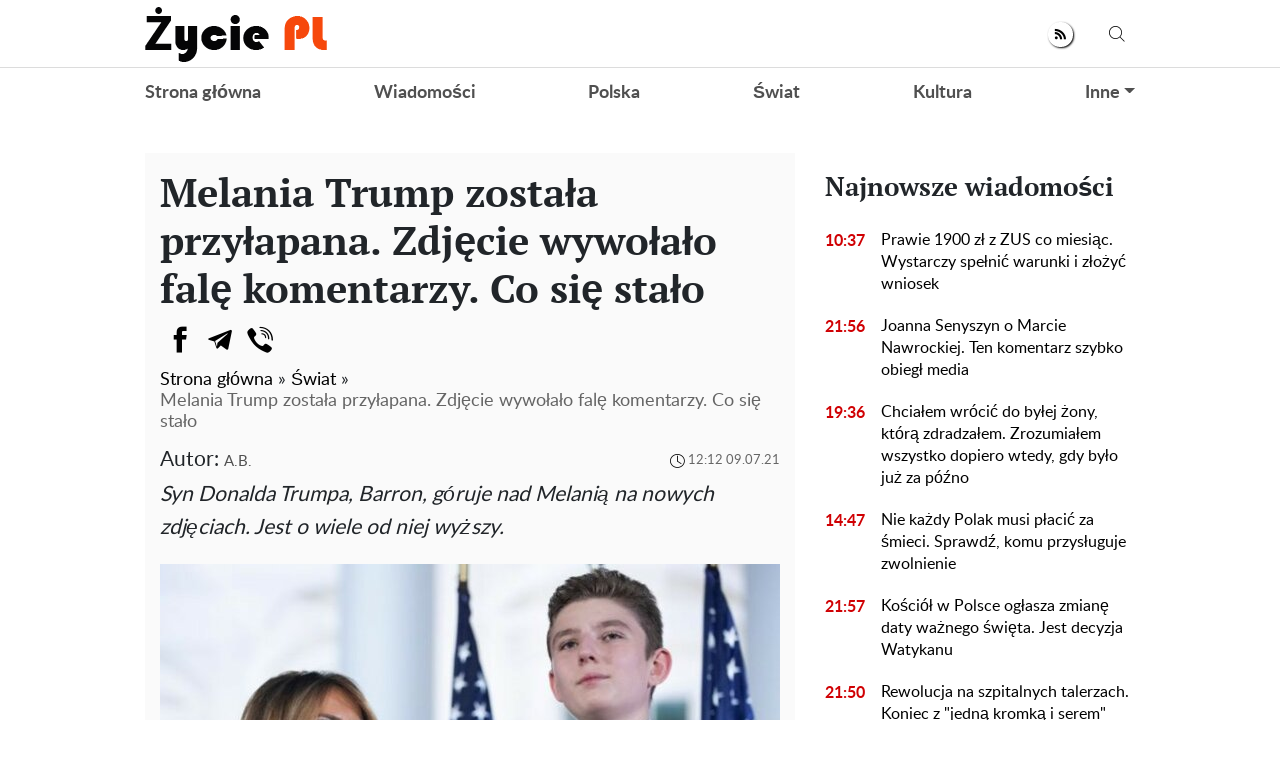

--- FILE ---
content_type: text/html; charset=UTF-8
request_url: https://zyciepl.com/swiat/5345-melania-trump-zostala-przylapana-zdjecie-wywolalo-fale-komentarzy-co-sie-stalo
body_size: 29416
content:
<!doctype html>
<html lang="pl">
    <head prefix="og: http://ogp.me/ns# fb: http://ogp.me/ns/fb# article: http://ogp.me/ns/article#">
                                    
                <script>
                    (function(w,d,s,l,i){w[l]=w[l]||[];w[l].push({'gtm.start':
                            new Date().getTime(),event:'gtm.js'});var f=d.getElementsByTagName(s)[0],
                        j=d.createElement(s),dl=l!='dataLayer'?'&l='+l:'';j.async=true;j.src=
                        'https://www.googletagmanager.com/gtm.js?id='+i+dl;f.parentNode.insertBefore(j,f);
                    })(window,document,'script','dataLayer','GTM-5VDBM2F');
                </script>
                    
        <meta charset="utf-8">
        <meta http-equiv="X-UA-Compatible" content="IE=edge">
        <meta name="viewport" content="width=device-width, initial-scale=1, shrink-to-fit=no">
        <title>Melania Trump została przyłapana. Zdjęcie wywołało falę komentarzy. Co się stało. Zyciepl</title>
        <link rel="dns-prefetch" href="https://aixcdn.com">
<link rel="dns-prefetch" href="https://cdn.ampproject.org">
<link rel="dns-prefetch" href="https://adservice.google.com">
<link rel="dns-prefetch" href="https://adservice.google.com.ua">
<link rel="dns-prefetch" href="https://www.google-analytics.com">
<link rel="dns-prefetch" href="https://pagead2.googlesyndication.com">
<link rel="dns-prefetch" href="https://googleads.g.doubleclick.net">
        <style>.swiper-container{margin:0 auto;position:relative;overflow:hidden;list-style:none;padding:0;z-index:1}.swiper-wrapper{position:relative;width:100%;height:100%;z-index:1;display:-webkit-box;display:-ms-flexbox;display:flex;-webkit-transition-property:-webkit-transform;transition-property:-webkit-transform;transition-property:transform;transition-property:transform,-webkit-transform;-webkit-box-sizing:content-box;box-sizing:content-box}.swiper-wrapper{-webkit-transform:translateZ(0);transform:translateZ(0)}.swiper-slide{-ms-flex-negative:0;flex-shrink:0;width:100%;height:100%;position:relative;-webkit-transition-property:-webkit-transform;transition-property:-webkit-transform;transition-property:transform;transition-property:transform,-webkit-transform}.swiper-button-next,.swiper-button-prev{position:absolute;top:50%;width:27px;height:44px;margin-top:-22px;z-index:10;cursor:pointer;background-size:27px 44px;background-position:50%;background-repeat:no-repeat}.swiper-button-prev{background-image:url("data:image/svg+xml;charset=utf-8,%3Csvg xmlns='http://www.w3.org/2000/svg' viewBox='0 0 27 44'%3E%3Cpath d='M0 22L22 0l2.1 2.1L4.2 22l19.9 19.9L22 44 0 22z' fill='%23007aff'/%3E%3C/svg%3E");left:10px;right:auto}.swiper-button-next{background-image:url("data:image/svg+xml;charset=utf-8,%3Csvg xmlns='http://www.w3.org/2000/svg' viewBox='0 0 27 44'%3E%3Cpath d='M27 22L5 44l-2.1-2.1L22.8 22 2.9 2.1 5 0l22 22z' fill='%23007aff'/%3E%3C/svg%3E");right:10px;left:auto}.swiper-pagination-bullet-active{opacity:1;background:#007aff}@-webkit-keyframes swiper-preloader-spin{to{-webkit-transform:rotate(1turn);transform:rotate(1turn)}}@keyframes swiper-preloader-spin{to{-webkit-transform:rotate(1turn);transform:rotate(1turn)}}:root{--blue:#007bff;--indigo:#6610f2;--purple:#6f42c1;--pink:#e83e8c;--red:#dc3545;--orange:#fd7e14;--yellow:#ffc107;--green:#28a745;--teal:#20c997;--cyan:#17a2b8;--white:#fff;--gray:#6c757d;--gray-dark:#343a40;--primary:#007bff;--secondary:#6c757d;--success:#28a745;--info:#17a2b8;--warning:#ffc107;--danger:#dc3545;--light:#f8f9fa;--dark:#343a40;--breakpoint-xs:0;--breakpoint-sm:576px;--breakpoint-md:768px;--breakpoint-lg:992px;--breakpoint-xl:1200px;--font-family-sans-serif:-apple-system,BlinkMacSystemFont,"Segoe UI",Roboto,"Helvetica Neue",Arial,sans-serif,"Apple Color Emoji","Segoe UI Emoji","Segoe UI Symbol","Noto Color Emoji";--font-family-monospace:SFMono-Regular,Menlo,Monaco,Consolas,"Liberation Mono","Courier New",monospace}*,:after,:before{-webkit-box-sizing:border-box;box-sizing:border-box}html{font-family:sans-serif;line-height:1.15;-webkit-text-size-adjust:100%;-ms-text-size-adjust:100%;-ms-overflow-style:scrollbar;-webkit-tap-highlight-color:rgba(0,0,0,0)}@-ms-viewport{width:device-width}article,aside,figcaption,figure,footer,header,main,nav,section{display:block}body{margin:0;font-family:-apple-system,BlinkMacSystemFont,Segoe UI,Roboto,Helvetica Neue,Arial,sans-serif;font-size:1rem;font-weight:400;line-height:1.6;color:#212529;text-align:left;background-color:#fff}[tabindex="-1"]:focus{outline:0!important}hr{-webkit-box-sizing:content-box;box-sizing:content-box;height:0;overflow:visible}h1,h2,h3,h4,h5,h6{margin-top:0;margin-bottom:.5rem}p{margin-top:0;margin-bottom:1rem}abbr[data-original-title],abbr[title]{text-decoration:underline;-webkit-text-decoration:underline dotted;text-decoration:underline dotted;cursor:help;border-bottom:0}address{font-style:normal;line-height:inherit}address,dl,ol,ul{margin-bottom:1rem}dl,ol,ul{margin-top:0}ol ol,ol ul,ul ol,ul ul{margin-bottom:0}dt{font-weight:700}dd{margin-bottom:.5rem;margin-left:0}blockquote{margin:0 0 1rem}dfn{font-style:italic}b,strong{font-weight:bolder}small{font-size:80%}sub,sup{position:relative;font-size:75%;line-height:0;vertical-align:baseline}sub{bottom:-.25em}sup{top:-.5em}a{color:#007bff;text-decoration:none;background-color:transparent;-webkit-text-decoration-skip:objects}a:hover{color:#0056b3;text-decoration:underline}a:not([href]):not([tabindex]),a:not([href]):not([tabindex]):focus,a:not([href]):not([tabindex]):hover{color:inherit;text-decoration:none}a:not([href]):not([tabindex]):focus{outline:0}code,pre{font-family:SFMono-Regular,Menlo,Monaco,Consolas,Liberation Mono,Courier New,monospace;font-size:1em}pre{margin-top:0;margin-bottom:1rem;overflow:auto;-ms-overflow-style:scrollbar}figure{margin:0 0 1rem}img{border-style:none}img,svg{vertical-align:middle}svg{overflow:hidden}table{border-collapse:collapse}caption{padding-top:.75rem;padding-bottom:.75rem;color:#6c757d;text-align:left;caption-side:bottom}th{text-align:inherit}label{display:inline-block;margin-bottom:.5rem}button{border-radius:0}button:focus{outline:1px dotted;outline:5px auto -webkit-focus-ring-color}button,input,select,textarea{margin:0;font-family:inherit;font-size:inherit;line-height:inherit}button,input{overflow:visible}button,select{text-transform:none}[type=reset],[type=submit],button,html [type=button]{-webkit-appearance:button}[type=button]::-moz-focus-inner,[type=reset]::-moz-focus-inner,[type=submit]::-moz-focus-inner,button::-moz-focus-inner{padding:0;border-style:none}input[type=checkbox],input[type=radio]{-webkit-box-sizing:border-box;box-sizing:border-box;padding:0}input[type=date],input[type=datetime-local],input[type=month],input[type=time]{-webkit-appearance:listbox}textarea{overflow:auto;resize:vertical}fieldset{min-width:0;padding:0;margin:0;border:0}legend{display:block;width:100%;max-width:100%;padding:0;margin-bottom:.5rem;font-size:1.5rem;line-height:inherit;color:inherit;white-space:normal}progress{vertical-align:baseline}[type=number]::-webkit-inner-spin-button,[type=number]::-webkit-outer-spin-button{height:auto}[type=search]{outline-offset:-2px;-webkit-appearance:none}[type=search]::-webkit-search-cancel-button,[type=search]::-webkit-search-decoration{-webkit-appearance:none}::-webkit-file-upload-button{font:inherit;-webkit-appearance:button}template{display:none}[hidden]{display:none!important}.h1,.h2,.h3,.h4,.h5,.h6,h1,h2,h3,h4,h5,h6{margin-bottom:.5rem;font-family:inherit;font-weight:500;line-height:1.2;color:inherit}.h1,h1{font-size:2.5rem}.h2,h2{font-size:2rem}.h3,h3{font-size:1.75rem}.h4,h4{font-size:1.5rem}.h5,h5{font-size:1.25rem}.h6,h6{font-size:1rem}.lead{font-size:1.25rem;font-weight:300}hr{margin-top:1rem;margin-bottom:1rem;border:0;border-top:1px solid rgba(0,0,0,.1)}.small,small{font-size:80%;font-weight:400}.mark,mark{padding:.2em;background-color:#fcf8e3}.blockquote{margin-bottom:1rem;font-size:1.25rem}.container{width:100%;padding-right:15px;padding-left:15px;margin-right:auto;margin-left:auto}@media (min-width:992px){.container{max-width:1020px}}.row{display:-webkit-box;display:-ms-flexbox;display:flex;-ms-flex-wrap:wrap;flex-wrap:wrap;margin-right:-15px;margin-left:-15px}.col-3,.col-4,.col-6,.col-8,.col-12,.col-lg-3,.col-lg-4,.col-lg-6,.col-lg-8,.col-lg-9,.col-lg-12,.col-md,.col-md-3,.col-md-4,.col-md-6,.col-md-8,.col-md-12,.col-sm-4,.col-sm-12{position:relative;width:100%;min-height:1px;padding-right:15px;padding-left:15px}.col-3{-webkit-box-flex:0}.col-3{-ms-flex:0 0 25%;flex:0 0 25%;max-width:25%}.col-4{-ms-flex:0 0 33.33333333%;flex:0 0 33.33333333%;max-width:33.33333333%}.col-4{-webkit-box-flex:0}.col-6{-ms-flex:0 0 50%;flex:0 0 50%;max-width:50%}.col-6{-webkit-box-flex:0}.col-8{-ms-flex:0 0 66.66666667%;flex:0 0 66.66666667%;max-width:66.66666667%}.col-8{-webkit-box-flex:0}.col-12{-webkit-box-flex:0;-ms-flex:0 0 100%;flex:0 0 100%;max-width:100%}@media (min-width:576px){.col-sm-4{-webkit-box-flex:0;-ms-flex:0 0 33.33333333%;flex:0 0 33.33333333%;max-width:33.33333333%}.col-sm-12{-webkit-box-flex:0;-ms-flex:0 0 100%;flex:0 0 100%;max-width:100%}}@media (min-width:768px){.col-md{-ms-flex-preferred-size:0;flex-basis:0;-webkit-box-flex:1;-ms-flex-positive:1;flex-grow:1;max-width:100%}.col-md-3{-webkit-box-flex:0;-ms-flex:0 0 25%;flex:0 0 25%;max-width:25%}.col-md-4{-webkit-box-flex:0;-ms-flex:0 0 33.33333333%;flex:0 0 33.33333333%;max-width:33.33333333%}.col-md-6{-webkit-box-flex:0;-ms-flex:0 0 50%;flex:0 0 50%;max-width:50%}.col-md-8{-webkit-box-flex:0;-ms-flex:0 0 66.66666667%;flex:0 0 66.66666667%;max-width:66.66666667%}.col-md-12{-webkit-box-flex:0;-ms-flex:0 0 100%;flex:0 0 100%;max-width:100%}}@media (min-width:992px){.col-lg-3{-webkit-box-flex:0;-ms-flex:0 0 25%;flex:0 0 25%;max-width:25%}.col-lg-4{-webkit-box-flex:0;-ms-flex:0 0 33.33333333%;flex:0 0 33.33333333%;max-width:33.33333333%}.col-lg-6{-webkit-box-flex:0;-ms-flex:0 0 50%;flex:0 0 50%;max-width:50%}.col-lg-8{-webkit-box-flex:0;-ms-flex:0 0 66.66666667%;flex:0 0 66.66666667%;max-width:66.66666667%}.col-lg-9{-webkit-box-flex:0;-ms-flex:0 0 75%;flex:0 0 75%;max-width:75%}.col-lg-12{-webkit-box-flex:0;-ms-flex:0 0 100%;flex:0 0 100%;max-width:100%}}.form-control{display:block;width:100%;height:calc(2.35rem + 2px);padding:.375rem .75rem;font-size:1rem;line-height:1.6;color:#495057;background-color:#fff;background-clip:padding-box;border:1px solid #ced4da;border-radius:.25rem;-webkit-transition:border-color .15s ease-in-out,-webkit-box-shadow .15s ease-in-out;transition:border-color .15s ease-in-out,-webkit-box-shadow .15s ease-in-out;transition:border-color .15s ease-in-out,box-shadow .15s ease-in-out;transition:border-color .15s ease-in-out,box-shadow .15s ease-in-out,-webkit-box-shadow .15s ease-in-out}@media screen and (prefers-reduced-motion:reduce){.form-control{-webkit-transition:none;transition:none}}.form-control::-ms-expand{background-color:transparent;border:0}.form-control:focus{color:#495057;background-color:#fff;border-color:#80bdff;outline:0;-webkit-box-shadow:0 0 0 .2rem rgba(0,123,255,.25);box-shadow:0 0 0 .2rem rgba(0,123,255,.25)}.form-control::-webkit-input-placeholder{color:#6c757d;opacity:1}.form-control:-ms-input-placeholder,.form-control::-ms-input-placeholder{color:#6c757d;opacity:1}.form-control::placeholder{color:#6c757d;opacity:1}.form-control:disabled,.form-control[readonly]{background-color:#e9ecef;opacity:1}select.form-control:focus::-ms-value{color:#495057;background-color:#fff}select.form-control[multiple],select.form-control[size],textarea.form-control{height:auto}.form-group{margin-bottom:1rem}.form-inline{display:-webkit-box;display:-ms-flexbox;display:flex;-webkit-box-orient:horizontal;-webkit-box-direction:normal;-ms-flex-flow:row wrap;flex-flow:row wrap;-webkit-box-align:center;-ms-flex-align:center;align-items:center}@media (min-width:576px){.form-inline label{-ms-flex-align:center;-webkit-box-pack:center;-ms-flex-pack:center;justify-content:center}.form-inline .form-group,.form-inline label{display:-webkit-box;display:-ms-flexbox;display:flex;-webkit-box-align:center;align-items:center;margin-bottom:0}.form-inline .form-group{-webkit-box-flex:0;-ms-flex:0 0 auto;flex:0 0 auto;-webkit-box-orient:horizontal;-webkit-box-direction:normal;-ms-flex-flow:row wrap;flex-flow:row wrap;-ms-flex-align:center}.form-inline .form-control{display:inline-block;width:auto;vertical-align:middle}.form-inline .input-group{width:auto}}.btn{display:inline-block;font-weight:400;text-align:center;white-space:nowrap;vertical-align:middle;-webkit-user-select:none;-moz-user-select:none;-ms-user-select:none;user-select:none;border:1px solid transparent;padding:.375rem .75rem;font-size:1rem;line-height:1.6;border-radius:.25rem;-webkit-transition:color .15s ease-in-out,background-color .15s ease-in-out,border-color .15s ease-in-out,-webkit-box-shadow .15s ease-in-out;transition:color .15s ease-in-out,background-color .15s ease-in-out,border-color .15s ease-in-out,-webkit-box-shadow .15s ease-in-out;transition:color .15s ease-in-out,background-color .15s ease-in-out,border-color .15s ease-in-out,box-shadow .15s ease-in-out;transition:color .15s ease-in-out,background-color .15s ease-in-out,border-color .15s ease-in-out,box-shadow .15s ease-in-out,-webkit-box-shadow .15s ease-in-out}@media screen and (prefers-reduced-motion:reduce){.btn{-webkit-transition:none;transition:none}}.btn:focus,.btn:hover{text-decoration:none}.btn.focus,.btn:focus{outline:0;-webkit-box-shadow:0 0 0 .2rem rgba(0,123,255,.25);box-shadow:0 0 0 .2rem rgba(0,123,255,.25)}.btn.disabled,.btn:disabled{opacity:.65}.btn:not(:disabled):not(.disabled){cursor:pointer}a.btn.disabled,fieldset:disabled a.btn{pointer-events:none}.btn-primary{color:#fff;background-color:#007bff;border-color:#007bff}.btn-primary:hover{color:#fff;background-color:#0069d9;border-color:#0062cc}.btn-primary.focus,.btn-primary:focus{-webkit-box-shadow:0 0 0 .2rem rgba(0,123,255,.5);box-shadow:0 0 0 .2rem rgba(0,123,255,.5)}.btn-primary.disabled,.btn-primary:disabled{color:#fff;background-color:#007bff;border-color:#007bff}.btn-primary:not(:disabled):not(.disabled).active,.btn-primary:not(:disabled):not(.disabled):active,.show>.btn-primary.dropdown-toggle{color:#fff;background-color:#0062cc;border-color:#005cbf}.btn-primary:not(:disabled):not(.disabled).active:focus,.btn-primary:not(:disabled):not(.disabled):active:focus,.show>.btn-primary.dropdown-toggle:focus{-webkit-box-shadow:0 0 0 .2rem rgba(0,123,255,.5);box-shadow:0 0 0 .2rem rgba(0,123,255,.5)}.btn-success{color:#fff;background-color:#28a745;border-color:#28a745}.btn-success:hover{color:#fff;background-color:#218838;border-color:#1e7e34}.btn-success.focus,.btn-success:focus{-webkit-box-shadow:0 0 0 .2rem rgba(40,167,69,.5);box-shadow:0 0 0 .2rem rgba(40,167,69,.5)}.btn-success.disabled,.btn-success:disabled{color:#fff;background-color:#28a745;border-color:#28a745}.btn-success:not(:disabled):not(.disabled).active,.btn-success:not(:disabled):not(.disabled):active,.show>.btn-success.dropdown-toggle{color:#fff;background-color:#1e7e34;border-color:#1c7430}.btn-success:not(:disabled):not(.disabled).active:focus,.btn-success:not(:disabled):not(.disabled):active:focus,.show>.btn-success.dropdown-toggle:focus{-webkit-box-shadow:0 0 0 .2rem rgba(40,167,69,.5);box-shadow:0 0 0 .2rem rgba(40,167,69,.5)}.btn-warning{color:#212529;background-color:#ffc107;border-color:#ffc107}.btn-warning:hover{color:#212529;background-color:#e0a800;border-color:#d39e00}.btn-warning.focus,.btn-warning:focus{-webkit-box-shadow:0 0 0 .2rem rgba(255,193,7,.5);box-shadow:0 0 0 .2rem rgba(255,193,7,.5)}.btn-warning.disabled,.btn-warning:disabled{color:#212529;background-color:#ffc107;border-color:#ffc107}.btn-warning:not(:disabled):not(.disabled).active,.btn-warning:not(:disabled):not(.disabled):active,.show>.btn-warning.dropdown-toggle{color:#212529;background-color:#d39e00;border-color:#c69500}.btn-warning:not(:disabled):not(.disabled).active:focus,.btn-warning:not(:disabled):not(.disabled):active:focus,.show>.btn-warning.dropdown-toggle:focus{-webkit-box-shadow:0 0 0 .2rem rgba(255,193,7,.5);box-shadow:0 0 0 .2rem rgba(255,193,7,.5)}.btn-sm{padding:.25rem .5rem;font-size:.875rem;line-height:1.5;border-radius:.2rem}.btn-block{display:block;width:100%}.btn-block+.btn-block{margin-top:.5rem}input[type=button].btn-block,input[type=reset].btn-block,input[type=submit].btn-block{width:100%}.dropdown{position:relative}.dropdown-toggle:after{display:inline-block;width:0;height:0;margin-left:.255em;vertical-align:.255em;content:"";border-top:.3em solid;border-right:.3em solid transparent;border-bottom:0;border-left:.3em solid transparent}.dropdown-toggle:empty:after{margin-left:0}.dropdown-menu{position:absolute;top:100%;left:0;z-index:1000;display:none;float:left;min-width:10rem;padding:.5rem 0;margin:.125rem 0 0;font-size:1rem;color:#212529;text-align:left;list-style:none;background-color:#fff;background-clip:padding-box;border:1px solid rgba(0,0,0,.15);border-radius:.25rem}.dropdown-menu-right{right:0;left:auto}.dropdown-menu[x-placement^=bottom],.dropdown-menu[x-placement^=left],.dropdown-menu[x-placement^=right],.dropdown-menu[x-placement^=top]{right:auto;bottom:auto}.dropdown-item{display:block;width:100%;padding:.25rem 1.5rem;clear:both;font-weight:400;color:#212529;text-align:inherit;white-space:nowrap;background-color:transparent;border:0}.dropdown-item:focus,.dropdown-item:hover{color:#16181b;text-decoration:none;background-color:#f8f9fa}.dropdown-item.active,.dropdown-item:active{color:#fff;text-decoration:none;background-color:#007bff}.dropdown-item.disabled,.dropdown-item:disabled{color:#6c757d;background-color:transparent}.dropdown-menu.show{display:block}.pagination{display:-webkit-box;display:-ms-flexbox;display:flex;padding-left:0;list-style:none;border-radius:.25rem}.page-link{position:relative;display:block;padding:.5rem .75rem;margin-left:-1px;line-height:1.25;color:#007bff;background-color:#fff;border:1px solid #dee2e6}.page-link:hover{z-index:2;color:#0056b3;text-decoration:none;background-color:#e9ecef;border-color:#dee2e6}.page-link:focus{z-index:2;outline:0;-webkit-box-shadow:0 0 0 .2rem rgba(0,123,255,.25);box-shadow:0 0 0 .2rem rgba(0,123,255,.25)}.page-link:not(:disabled):not(.disabled){cursor:pointer}.page-item:first-child .page-link{margin-left:0;border-top-left-radius:.25rem;border-bottom-left-radius:.25rem}.page-item:last-child .page-link{border-top-right-radius:.25rem;border-bottom-right-radius:.25rem}.page-item.active .page-link{z-index:1;color:#fff;background-color:#007bff;border-color:#007bff}.page-item.disabled .page-link{color:#6c757d;pointer-events:none;cursor:auto;background-color:#fff;border-color:#dee2e6}.media{display:-webkit-box;display:-ms-flexbox;display:flex;-webkit-box-align:start;-ms-flex-align:start;align-items:flex-start}.clearfix:after{display:block;clear:both;content:""}.flex-column{-webkit-box-direction:normal!important}.flex-column{-webkit-box-orient:vertical!important;-ms-flex-direction:column!important;flex-direction:column!important}.fixed-top{top:0}.fixed-top{position:fixed;right:0;left:0;z-index:1030}.sr-only{position:absolute;width:1px;height:1px;padding:0;overflow:hidden;clip:rect(0,0,0,0);white-space:nowrap;border:0}.text-right{text-align:right!important}.text-center{text-align:center!important}.text-capitalize{text-transform:capitalize!important}.text-muted{color:#6c757d!important}.visible{visibility:visible!important}body{overflow-y:scroll}@media (min-width:768px){body{padding-top:118px}}@media (max-width:767px){body{padding-top:68px}}.noscroll-mobile{position:fixed;overflow:hidden}.noscroll{overflow:hidden}main .container{padding-top:15px}@media (min-width:1019px){main .container{width:1020px}}a{font-family:font-lato,Arial;font-weight:400}a:hover{text-decoration:none}.h2,.h3,h1{font-family:PT Serif,Georgia,Helvetica;font-weight:700}.color-blue{color:#337ab7}.h3.color-blue{font-size:22px}@media (max-width:767px){.responsive-image{position:relative}.responsive-image img{display:block;position:absolute;top:0;right:0;bottom:0;left:0;width:100%;height:100%}.hidden-sm,.right-column{display:none}}@media (min-width:768px){.right-column .sticky-box{position:-webkit-sticky;position:sticky;top:120px}}.article-body .ai-placement{margin:15px 0 30px}.article-body .ai-placement:before{content:"reklama";font-size:14px;display:block;padding:0 0 15px;text-transform:uppercase}@font-face{font-family:PT Serif;font-display:swap;src:url("/fonts/PTSerif-Bold.eot");src:url("/fonts/PTSerif-Bold.eot?#iefix") format("embedded-opentype"),url("/fonts/PTSerif-Bold.woff2") format("woff2"),url("/fonts/PTSerif-Bold.woff") format("woff"),url("/fonts/PTSerif-Bold.ttf") format("truetype");font-weight:700;font-style:normal}@font-face{font-family:font-lato;font-display:swap;src:url("/fonts/Lato-Regular.eot");src:url("/fonts/Lato-Regular.eot?#iefix") format("embedded-opentype"),url("/fonts/Lato-Regular.woff2") format("woff2"),url("/fonts/Lato-Regular.woff") format("woff"),url("/fonts/Lato-Regular.ttf") format("truetype");font-weight:400;font-style:normal}@font-face{font-family:font-lato;font-display:swap;src:url("/fonts/Lato-Bold.eot");src:url("/fonts/Lato-Bold.eot?#iefix") format("embedded-opentype"),url("/fonts/Lato-Bold.woff2") format("woff2"),url("/fonts/Lato-Bold.woff") format("woff"),url("/fonts/Lato-Bold.ttf") format("truetype");font-weight:700;font-style:normal}@font-face{font-family:PT Serif;font-display:swap;src:url("/fonts/PTSerif-Regular.eot");src:url("/fonts/PTSerif-Regular.eot?#iefix") format("embedded-opentype"),url("/fonts/PTSerif-Regular.woff2") format("woff2"),url("/fonts/PTSerif-Regular.woff") format("woff"),url("/fonts/PTSerif-Regular.ttf") format("truetype");font-weight:400;font-style:normal}@font-face{font-family:icons;src:url("/fonts/icons.eot?mpderz");src:local("icons"),url("/fonts/icons.woff2?mpderz") format("woff2"),url("/fonts/icons.woff?mpderz") format("woff"),url("/fonts/icons.ttf?mpderz") format("truetype"),url("/fonts/icons.eot?#?mpderziefix") format("embedded-opentype"),url("/fonts/icons.svg?#?mpderzznaj-icon") format("svg");font-weight:400;font-style:normal}[class*=" icon-"],[class^=icon-]{font-family:icons!important;speak:none;font-style:normal;font-weight:400;font-variant:normal;text-transform:none;line-height:1;-webkit-font-smoothing:antialiased;-moz-osx-font-smoothing:grayscale}.icon-timing:before{content:"\E900"}.icon-arrow_left:before{content:"\E901"}.icon-arrow_right:before{content:"\E902"}.icon-search:before{content:"\E903"}.icon-rss:before{content:"\E904"}.icon-facebook:before{content:"\E908"}.icon-instagram:before{content:"\E909"}.icon-viber:before{content:"\E90A"}.icon-telegram:before{content:"\E90B"}.footer,.navbar{font-family:font-lato,Arial;font-weight:700;padding:0;background-color:#fff}@media (min-width:768px){.footer,.navbar{height:118px}}@media (max-width:767px){.footer,.navbar{height:68px}}.footer.fixed-top,.navbar.fixed-top{max-width:100vw;-webkit-backface-visibility:hidden;backface-visibility:hidden}.footer .mobile-search__container,.navbar .mobile-search__container{display:none}.footer .nav-top,.navbar .nav-top{color:#000;height:68px;background-color:#fff;border-bottom:1px solid #dcdcdc}.footer .nav-top .container,.navbar .nav-top .container{display:-webkit-box;display:-ms-flexbox;display:flex;-webkit-box-align:center;-ms-flex-align:center;align-items:center;-webkit-box-pack:justify;-ms-flex-pack:justify;justify-content:space-between;height:68px}@media (min-width:768px){.footer .nav-top .container .mobile-left-panel--icon,.navbar .nav-top .container .mobile-left-panel--icon{display:none}}@media (max-width:767px){.footer .nav-top .container .b__left-panel--call-mobile,.navbar .nav-top .container .b__left-panel--call-mobile{display:block}.footer .nav-top .container .nav-top--left,.navbar .nav-top .container .nav-top--left{position:absolute}.footer .nav-top .container .mobile-left-panel--icon,.navbar .nav-top .container .mobile-left-panel--icon{position:relative;width:50px;height:50px;padding:14px 0 0 20px}.footer .nav-top .container .mobile-left-panel--icon .left-panel-mobile--inner,.navbar .nav-top .container .mobile-left-panel--icon .left-panel-mobile--inner{position:relative;width:25px;height:25px}.footer .nav-top .container .mobile-left-panel--icon .left-panel-mobile--inner .b__left-panel--call-icon,.navbar .nav-top .container .mobile-left-panel--icon .left-panel-mobile--inner .b__left-panel--call-icon{position:relative;width:25px;height:25px;border:2px solid #000;border-radius:50%;-webkit-transition:all .3s ease;transition:all .3s ease}.footer .nav-top .container .mobile-left-panel--icon .left-panel-mobile--inner .b__left-panel--call-icon:before,.navbar .nav-top .container .mobile-left-panel--icon .left-panel-mobile--inner .b__left-panel--call-icon:before{content:"";position:absolute;top:2px;left:8px;width:2px;height:11px;-webkit-transform:rotate(-15deg);transform:rotate(-15deg);background-color:#000;-webkit-transition:all .3s ease;transition:all .3s ease}.footer .nav-top .container .mobile-left-panel--icon .left-panel-mobile--inner .b__left-panel--call-icon:after,.navbar .nav-top .container .mobile-left-panel--icon .left-panel-mobile--inner .b__left-panel--call-icon:after{content:"";position:absolute;top:9.3px;left:12.7px;width:2px;height:8px;-webkit-transform:rotate(110deg);transform:rotate(110deg);background-color:#000;-webkit-transition:all .3s ease;transition:all .3s ease}.footer .nav-top .container .mobile-left-panel--icon .left-panel-mobile--inner .b__left-panel--call-icon span,.navbar .nav-top .container .mobile-left-panel--icon .left-panel-mobile--inner .b__left-panel--call-icon span{content:"";position:absolute;top:-6px;right:-6px;width:14px;height:14px;border-radius:7px;background-color:#ffa124;border:2px solid #fff;-webkit-animation:bounce 2s infinite;animation:bounce 2s infinite}.footer .nav-top .container .mobile-left-panel--icon .left-panel-mobile--inner .b__left-panel--close-icon,.navbar .nav-top .container .mobile-left-panel--icon .left-panel-mobile--inner .b__left-panel--close-icon{border:15px solid #fff;-webkit-box-sizing:border-box;box-sizing:border-box;-webkit-transition:all .3s ease;transition:all .3s ease}.footer .nav-top .container .mobile-left-panel--icon .left-panel-mobile--inner .b__left-panel--close-icon:before,.navbar .nav-top .container .mobile-left-panel--icon .left-panel-mobile--inner .b__left-panel--close-icon:before{top:-13px;left:-4px;height:20px;-webkit-transform:rotate(-45deg);transform:rotate(-45deg);background-color:#000;-webkit-transition:all .3s ease;transition:all .3s ease}.footer .nav-top .container .mobile-left-panel--icon .left-panel-mobile--inner .b__left-panel--close-icon:after,.navbar .nav-top .container .mobile-left-panel--icon .left-panel-mobile--inner .b__left-panel--close-icon:after{top:-13px;left:-4px;height:20px;-webkit-transform:rotate(45deg);transform:rotate(45deg);background-color:#000;-webkit-transition:all .3s ease;transition:all .3s ease}.footer .nav-top .container .mobile-left-panel--icon .left-panel-mobile--inner .b__left-panel--close-icon span,.navbar .nav-top .container .mobile-left-panel--icon .left-panel-mobile--inner .b__left-panel--close-icon span{display:none}@-webkit-keyframes bounce{0%,44%,56%,70%,80%,to{-webkit-transform:translateY(0);transform:translateY(0)}50%{-webkit-transform:translateY(-5px);transform:translateY(-5px)}62%{-webkit-transform:translateY(-2px);transform:translateY(-2px)}76%{-webkit-transform:translateY(-1px);transform:translateY(-1px)}}@keyframes bounce{0%,44%,56%,70%,80%,to{-webkit-transform:translateY(0);transform:translateY(0)}50%{-webkit-transform:translateY(-5px);transform:translateY(-5px)}62%{-webkit-transform:translateY(-2px);transform:translateY(-2px)}76%{-webkit-transform:translateY(-1px);transform:translateY(-1px)}}.footer .nav-top .container .mobile-left-panel--icon .search--circle,.navbar .nav-top .container .mobile-left-panel--icon .search--circle{width:14px;height:14px;top:1px;left:5px;position:absolute;-webkit-box-sizing:border-box;box-sizing:border-box;border:2px solid #000;border-radius:50%;background:none;color:#fff;outline:0;-webkit-transition:all .5s ease;transition:all .5s ease}.footer .nav-top .container .mobile-left-panel--icon .search--circle-close,.navbar .nav-top .container .mobile-left-panel--icon .search--circle-close{width:26px;height:16px;top:0;left:0;position:absolute;-webkit-box-sizing:border-box;box-sizing:border-box;border:none;border-bottom:2px solid #000;border-radius:0;background:none;color:#fff;outline:0;-webkit-transform:rotate(-45deg);transform:rotate(-45deg);-webkit-transition:all .5s ease;transition:all .5s ease}.footer .nav-top .container .mobile-left-panel--icon .search--circle:after,.navbar .nav-top .container .mobile-left-panel--icon .search--circle:after{content:"";position:absolute;top:13px;left:8px;width:13px;height:2px;background-color:#000;-webkit-transform:rotate(45deg);transform:rotate(45deg);-webkit-transition:all .5s ease;transition:all .5s ease}.footer .nav-top .container .mobile-left-panel--icon .search--circle-close:after,.navbar .nav-top .container .mobile-left-panel--icon .search--circle-close:after{content:"";position:absolute;top:14px;left:0;width:26px;height:2px;background-color:#000;-webkit-transform:rotate(270deg);transform:rotate(270deg);-webkit-transition:all .5s ease;transition:all .5s ease}}.footer .nav-top--left,.navbar .nav-top--left{display:-webkit-box;display:-ms-flexbox;display:flex;-webkit-box-align:center;-ms-flex-align:center;align-items:center}.footer .nav-top--left .nav-social-links,.navbar .nav-top--left .nav-social-links{display:-webkit-box;display:-ms-flexbox;display:flex;-webkit-box-pack:justify;-ms-flex-pack:justify;justify-content:space-between;margin-right:60px}@media (max-width:767px){.footer .nav-top--left .nav-social-links,.navbar .nav-top--left .nav-social-links{display:none}}.footer .nav-top--left .nav-social-links a,.navbar .nav-top--left .nav-social-links a{display:-webkit-box;display:-ms-flexbox;display:flex;-webkit-box-pack:center;-ms-flex-pack:center;justify-content:center;-webkit-box-align:center;-ms-flex-align:center;align-items:center;-webkit-box-flex:0;-ms-flex:0 0 25px;flex:0 0 25px;height:25px;width:25px;margin:0 2px;color:#000;border-radius:100%;-webkit-box-shadow:1px 1px 2px #000;box-shadow:1px 1px 2px #000}.footer .nav-top--left .nav-social-links a span,.navbar .nav-top--left .nav-social-links a span{font-size:11px}.footer .nav-top--left .nav-social-links a span.icon-telegram,.navbar .nav-top--left .nav-social-links a span.icon-telegram{font-size:14px}.footer .nav-top--left .nav-social-links a:hover span,.navbar .nav-top--left .nav-social-links a:hover span{font-size:13px}.footer .nav-top--left .nav-social-links a:hover span.icon-telegram,.navbar .nav-top--left .nav-social-links a:hover span.icon-telegram{font-size:16px}@media (min-width:768px){.footer .nav-top .nav-logotype,.footer .nav-top .nav-logotype img,.navbar .nav-top .nav-logotype,.navbar .nav-top .nav-logotype img{display:block;width:182px;height:56px}}@media (max-width:767px){.footer .nav-top .nav-logotype,.footer .nav-top .nav-logotype img,.navbar .nav-top .nav-logotype,.navbar .nav-top .nav-logotype img{display:block;width:182px;height:56px}}.footer .nav-top .b__search--navbar,.navbar .nav-top .b__search--navbar{position:relative}@media (max-width:767px){.footer .nav-top .b__search--navbar,.navbar .nav-top .b__search--navbar{display:none}}.footer .nav-top .b__search--navbar.opened .form-search input,.navbar .nav-top .b__search--navbar.opened .form-search input{display:block;width:250px;padding:4px 0 4px 10px;-webkit-transition:all .3s ease-in-out;transition:all .3s ease-in-out}.footer .nav-top .b__search--navbar.opened .form-search .btn-search-submit,.navbar .nav-top .b__search--navbar.opened .form-search .btn-search-submit{display:block;margin-top:1px;color:#000;border:none;cursor:pointer;position:relative}.footer .nav-top .b__search--navbar.opened .btn-search,.navbar .nav-top .b__search--navbar.opened .btn-search{display:none}.footer .nav-top .b__search--navbar.opened .btn-search--close,.navbar .nav-top .b__search--navbar.opened .btn-search--close{display:block}.footer .nav-top .b__search--navbar .form-search,.navbar .nav-top .b__search--navbar .form-search{display:-webkit-box;display:-ms-flexbox;display:flex;-webkit-box-pack:end;-ms-flex-pack:end;justify-content:flex-end;background:none}.footer .nav-top .b__search--navbar .form-search input,.navbar .nav-top .b__search--navbar .form-search input{color:#000;width:0;padding:0;border-radius:0;border:none;border-bottom:1px solid #fff;background-color:#dadada}.footer .nav-top .b__search--navbar .form-search input:focus,.navbar .nav-top .b__search--navbar .form-search input:focus{-webkit-box-shadow:none;box-shadow:none}.footer .nav-top .b__search--navbar .form-search .btn-search-submit,.navbar .nav-top .b__search--navbar .form-search .btn-search-submit{display:none;color:#fff;border:none;border-bottom:1px solid #fff;border-radius:0;padding:4px 10px 3px;background:none;line-height:1;outline:0}.footer .nav-top .b__search--navbar .form-search .btn-search-submit:active:focus,.footer .nav-top .b__search--navbar .form-search .btn-search-submit:hover,.navbar .nav-top .b__search--navbar .form-search .btn-search-submit:active:focus,.navbar .nav-top .b__search--navbar .form-search .btn-search-submit:hover{background:none;-webkit-box-shadow:none;box-shadow:none}.footer .nav-top .b__search--navbar .btn-search,.navbar .nav-top .b__search--navbar .btn-search{position:absolute;top:2px;right:0;color:#000;padding:10px 10px 9px;border:none;border-radius:0;background:none;line-height:1;outline:0;cursor:pointer}.footer .nav-top .b__search--navbar .btn-search--close,.navbar .nav-top .b__search--navbar .btn-search--close{display:none;position:absolute;right:44px;top:13px;width:16px;height:16px;padding:0;background:none;border:none;outline:0;cursor:pointer}.footer .nav-top .b__search--navbar .btn-search--close:after,.footer .nav-top .b__search--navbar .btn-search--close:before,.navbar .nav-top .b__search--navbar .btn-search--close:after,.navbar .nav-top .b__search--navbar .btn-search--close:before{width:16px;height:1px;background-color:#000;position:absolute;content:"";display:block}.footer .nav-top .b__search--navbar .btn-search--close:before,.navbar .nav-top .b__search--navbar .btn-search--close:before{top:0;-webkit-transform:translate3d(0,7px,0) rotate(45deg);transform:translate3d(0,7px,0) rotate(45deg)}.footer .nav-top .b__search--navbar .btn-search--close:after,.navbar .nav-top .b__search--navbar .btn-search--close:after{top:0;-webkit-transform:translate3d(0,7px,0) rotate(-45deg);transform:translate3d(0,7px,0) rotate(-45deg)}@media (min-width:768px){.footer .nav-items,.navbar .nav-items{display:-webkit-box;display:-ms-flexbox;display:flex;-webkit-box-align:center;-ms-flex-align:center;align-items:center;-webkit-box-pack:justify;-ms-flex-pack:justify;justify-content:space-between;height:50px;padding:0;margin-bottom:0;list-style:none}.footer .nav-items .nav-social-links,.navbar .nav-items .nav-social-links{display:none}.footer .nav-items .nav-item,.navbar .nav-items .nav-item{font-size:18px}.footer .nav-items .nav-item .dropdown-menu,.navbar .nav-items .nav-item .dropdown-menu{right:0;left:auto}.footer .nav-items .nav-item .nav-link,.navbar .nav-items .nav-item .nav-link{color:#505050;font-size:18px;line-height:50px;font-weight:700;padding:0}.footer .nav-items .nav-item .nav-link:hover,.navbar .nav-items .nav-item .nav-link:hover{color:#888}.footer .nav-items .nav-item-mobile,.navbar .nav-items .nav-item-mobile{display:none}}@media (max-width:767px){.footer .nav-items,.footer .nav-items .mobile-search__container,.navbar .nav-items,.navbar .nav-items .mobile-search__container{display:none}}.footer .navbar-hamburger,.navbar .navbar-hamburger{display:none}@media (max-width:767px){.footer .navbar-hamburger,.navbar .navbar-hamburger{display:block;width:35px;height:24px;position:relative;border:none;background:none;-webkit-transform:rotate(0deg);transform:rotate(0deg);-webkit-transition:.5s ease-in-out;transition:.5s ease-in-out;outline:0;cursor:pointer}.footer .navbar-hamburger span,.navbar .navbar-hamburger span{display:block;position:absolute;height:3px;width:100%;background:#222;border-radius:9px;opacity:1;left:0;-webkit-transform:rotate(0deg);transform:rotate(0deg);-webkit-transition:.25s ease-in-out;transition:.25s ease-in-out}.footer .navbar-hamburger span:first-child,.navbar .navbar-hamburger span:first-child{top:0}.footer .navbar-hamburger span:nth-child(2),.footer .navbar-hamburger span:nth-child(3),.navbar .navbar-hamburger span:nth-child(2),.navbar .navbar-hamburger span:nth-child(3){top:10px}.footer .navbar-hamburger span:nth-child(4),.navbar .navbar-hamburger span:nth-child(4){top:20px}.footer.show-nav .navbar-hamburger span:first-child,.navbar.show-nav .navbar-hamburger span:first-child{top:12px;width:0;left:50%}.footer.show-nav .navbar-hamburger span:nth-child(2),.navbar.show-nav .navbar-hamburger span:nth-child(2){-webkit-transform:rotate(45deg);transform:rotate(45deg)}.footer.show-nav .navbar-hamburger span:nth-child(3),.navbar.show-nav .navbar-hamburger span:nth-child(3){-webkit-transform:rotate(-45deg);transform:rotate(-45deg)}.footer.show-nav .navbar-hamburger span:nth-child(4),.navbar.show-nav .navbar-hamburger span:nth-child(4){top:12px;width:0;left:50%}.footer.show-nav .nav,.navbar.show-nav .nav{position:fixed;top:68px;right:0;bottom:0;left:0;height:auto;margin-bottom:0;display:block;background-color:#fff;overflow-y:scroll;z-index:1000}.footer.show-nav .nav .nav-items,.navbar.show-nav .nav .nav-items{padding:0;margin-bottom:10px;display:-webkit-box;display:-ms-flexbox;display:flex;-ms-flex-wrap:wrap;flex-wrap:wrap;list-style:none}.footer.show-nav .nav .nav-items li,.navbar.show-nav .nav .nav-items li{-webkit-box-flex:0;-ms-flex:0 0 100%;flex:0 0 100%;line-height:34px}.footer.show-nav .nav .nav-items li a,.navbar.show-nav .nav .nav-items li a{font-size:20px;color:#000;line-height:2em}.footer.show-nav .nav .nav-items .nav-item.dropdown,.footer.show-nav .nav .nav-items .nav-link.dropdown-toggle,.navbar.show-nav .nav .nav-items .nav-item.dropdown,.navbar.show-nav .nav .nav-items .nav-link.dropdown-toggle{display:none}.footer.show-nav .nav .nav-items .dropdown-menu,.navbar.show-nav .nav .nav-items .dropdown-menu{display:block;position:static;padding:0;float:none;border:0}.footer.show-nav .nav .nav-items .dropdown-menu a,.navbar.show-nav .nav .nav-items .dropdown-menu a{padding:0}.footer.show-nav .nav .nav-items .nav-social-links,.navbar.show-nav .nav .nav-items .nav-social-links{display:-webkit-box;display:-ms-flexbox;display:flex;width:100%;-webkit-box-orient:horizontal;-webkit-box-direction:normal;-ms-flex-direction:row;flex-direction:row;padding:20px 0}.footer.show-nav .nav .nav-items .nav-social-links a,.navbar.show-nav .nav .nav-items .nav-social-links a{display:-webkit-box;display:-ms-flexbox;display:flex;-webkit-box-align:center;-ms-flex-align:center;align-items:center;-webkit-box-pack:center;-ms-flex-pack:center;justify-content:center;height:44px;width:44px;color:#000;border:2px solid #000;border-radius:100%;text-decoration:none;margin-right:10px}.footer.show-nav .nav .nav-items .nav-social-links a span,.navbar.show-nav .nav .nav-items .nav-social-links a span{font-size:24px}.footer.show-nav .nav .mobile-search__container,.navbar.show-nav .nav .mobile-search__container{display:block;top:65px;right:0;bottom:0;left:0;padding:0 0 50px;background-color:#fff}.footer.show-nav .nav .mobile-search__container .form-search,.navbar.show-nav .nav .mobile-search__container .form-search{position:relative;border:2px solid #000}.footer.show-nav .nav .mobile-search__container .form-search .form-control,.navbar.show-nav .nav .mobile-search__container .form-search .form-control{height:45px;width:100%;font-size:18px;color:#000;padding:0 50px 0 10px;border:none;background:0 0;outline:0}.footer.show-nav .nav .mobile-search__container .form-search .btn-search-submit,.navbar.show-nav .nav .mobile-search__container .form-search .btn-search-submit{position:absolute;top:0;right:0;padding-right:10px;font-size:30px;color:#000;border:none;background:0 0;outline:0}}.footer{position:relative;height:auto;z-index:1000}.footer p{font-weight:400;text-align:center}.footer p a{color:#000}@media (max-width:767px){.footer .nav-top .container .nav-logotype{margin:0 auto}}.b_top-slider{position:relative;max-width:990px;margin-bottom:20px}@media (min-width:768px){.b_top-slider .top-slider .swiper-wrapper a{display:block;width:148.333px;margin-right:20px;text-decoration:none}.b_top-slider .top-slider .swiper-wrapper a img{display:block;height:100px;width:148.333px}.b_top-slider .top-slider .swiper-wrapper h4{font-family:PT Serif,Georgia,Helvetica;color:#000;font-size:18px;line-height:19px;font-weight:700;height:83px;padding:5px 10px 5px 0;margin-bottom:0;overflow:hidden;text-overflow:ellipsis;display:-webkit-box;-webkit-line-clamp:4;-webkit-box-orient:vertical}}@media (max-width:767px){.b_top-slider .top-slider .swiper-wrapper a{display:block}.b_top-slider .top-slider .swiper-wrapper a .responsive-image{padding-bottom:66%}.b_top-slider .top-slider .swiper-wrapper a .responsive-image:before{content:"";position:absolute;top:0;left:0;height:100%;width:100%;display:block;background:rgba(0,0,0,.5);z-index:1}.b_top-slider .top-slider .swiper-wrapper h4{position:absolute;top:10px;left:10px;width:80%;font-family:font-lato,Arial;color:#fff;font-size:18px;line-height:22px;font-weight:700;z-index:2}}@media (min-width:768px){.b_top-slider .top-slider .swiper-wrapper .swiper-slide:hover h4{color:#505050;-webkit-transition:all .5s ease-out;transition:all .5s ease-out}}.b_top-slider .swiper-button-next,.b_top-slider .swiper-button-prev{display:-webkit-box;display:-ms-flexbox;display:flex;-webkit-box-align:center;-ms-flex-align:center;align-items:center;-webkit-box-pack:center;-ms-flex-pack:center;justify-content:center;font-size:20px;top:40px;margin:0;background-image:none;outline:0}.b_top-slider .swiper-button-next span,.b_top-slider .swiper-button-prev span{font-weight:700}@media (min-width:1019px){.b_top-slider .swiper-button-prev{left:-40px}.b_top-slider .swiper-button-next{right:-40px}}@media (max-width:767px){.b_top-slider .swiper-button-next,.b_top-slider .swiper-button-prev{top:80px;width:40px;padding:7px 8px;background-image:none;background-color:hsla(0,0%,100%,.5);z-index:10}.b_top-slider .swiper-button-prev{left:0}.b_top-slider .swiper-button-next{right:0}}.main-slider .swiper-wrapper .swiper-slide:hover h4{color:#505050}@media (min-width:768px){.main-slider .swiper-wrapper .swiper-slide img{display:block;height:400px;width:735px}}@media (max-width:767px){.main-slider .swiper-wrapper .swiper-slide .responsive-image{padding-bottom:54%}}.main-slider .swiper-wrapper .swiper-slide--title{color:#000;max-width:734px;padding:5px 10px 15px;background-color:#fafafa}.main-slider .swiper-wrapper .swiper-slide--title h4{font-family:PT Serif,Georgia,Helvetica;font-weight:700}@media (min-width:768px){.main-slider .swiper-wrapper .swiper-slide--title h4{font-size:32px;line-height:32px}}@media (max-width:767px){.main-slider .swiper-wrapper .swiper-slide--title h4{font-size:18px;line-height:21px}}.main-slider .swiper-wrapper .swiper-slide--title p{font-size:18px;margin-bottom:10px}.main-slider .swiper-wrapper .swiper-slide--title .b__post--date{display:-webkit-box;display:-ms-flexbox;display:flex;-webkit-box-pack:end;-ms-flex-pack:end;justify-content:flex-end}@media (max-width:768px){.main-slider .swiper-wrapper .swiper-slide--title{padding:5px 10px}}.main-slider:hover .swiper-button-next,.main-slider:hover .swiper-button-prev{background:hsla(0,0%,100%,.5);-webkit-transition:all .5s ease-out;transition:all .5s ease-out}.main-slider .swiper-button-next,.main-slider .swiper-button-prev{display:-webkit-box;display:-ms-flexbox;display:flex;-webkit-box-pack:center;-ms-flex-pack:center;justify-content:center;-webkit-box-align:center;-ms-flex-align:center;align-items:center;height:53px;width:51px;top:200px;margin:0;background-image:none;background:hsla(0,0%,100%,.24);outline:0}.main-slider .swiper-button-next span,.main-slider .swiper-button-prev span{font-size:30px;font-weight:700;color:#000}@media (min-width:768px){.main-slider .swiper-button-prev{left:0}.main-slider .swiper-button-next{right:0}}@media (max-width:767px){.main-slider .swiper-button-next,.main-slider .swiper-button-prev{top:100px;width:45px;background-color:hsla(0,0%,85%,.76)}.main-slider .swiper-button-next span,.main-slider .swiper-button-prev span{font-size:20px}.main-slider .swiper-button-prev{left:0}.main-slider .swiper-button-next{right:0}}@media (max-width:767px){.home .b__post--date{-webkit-box-pack:end;-ms-flex-pack:end;justify-content:flex-end}}.b__post{position:relative;margin-bottom:20px}.b__post:hover a h4{color:#505050;-webkit-transition:all .5s ease-out;transition:all .5s ease-out}.b__post h4{color:#000;font-family:PT Serif,Georgia,Helvetica;font-weight:700}.b__post-newsfeed{margin-top:20px}.b__post-newsfeed .b_post-bold a{font-weight:700}@media (min-width:768px){.b__post-newsfeed .b__post{font-family:font-lato,Arial}.b__post-newsfeed .b__post--media{display:-webkit-box;display:-ms-flexbox;display:flex;-webkit-box-orient:horizontal;-webkit-box-direction:normal;-ms-flex-direction:row;flex-direction:row}.b__post-newsfeed .b__post time{color:#d00003;font-weight:700}.b__post-newsfeed .b__post a{color:#000;font-size:16px;line-height:22px;padding-left:16px}.b__post-newsfeed .b__post a:hover{color:#505050;-webkit-transition:all .5s ease-out;transition:all .5s ease-out}.b__post-newsfeed .b__post-bold a{font-weight:700}.b__post-newsfeed .b__post--image{display:none}}@media (max-width:767px){.b__post-newsfeed .b__post,.b__post-newsfeed .b__post--media{display:-webkit-box;display:-ms-flexbox;display:flex}.b__post-newsfeed .b__post--media{-webkit-box-orient:vertical;-webkit-box-direction:reverse;-ms-flex-direction:column-reverse;flex-direction:column-reverse;-webkit-box-pack:justify;-ms-flex-pack:justify;justify-content:space-between}.b__post-newsfeed .b__post--media a{font-family:font-lato,Arial;font-size:16px;color:#000;line-height:1.2;padding-bottom:6px}.b__post-newsfeed .b__post--media time{display:-webkit-box;display:-ms-flexbox;display:flex;-webkit-box-align:center;-ms-flex-align:center;align-items:center;-webkit-box-pack:end;-ms-flex-pack:end;justify-content:flex-end;font-family:font-lato,Arial;font-size:13px;color:#656565;line-height:13px;text-align:right}.b__post-newsfeed .b__post--media time:before{font-family:icons!important;content:"\E900";font-size:14px;color:#000;padding-right:4px}.b__post-newsfeed .b__post--image{display:block;-webkit-box-flex:0;-ms-flex:0 0 150px;flex:0 0 150px;height:100px;margin-right:10px}.b__post-newsfeed .b__post--image img{display:block;height:100px;width:150px}}.b__post--card{width:300px;margin:0 auto 20px}.b__post--card img{display:block;height:200px;width:300px}.b__post--card h4{font-family:PT Serif,Georgia,Helvetica;font-size:22px;line-height:26px;padding:10px 0}.b__post--card .b__post--date{-webkit-box-pack:end;-ms-flex-pack:end;justify-content:flex-end}.b__post--image-md{margin-bottom:30px}.b__post--image-md .b__post--text{padding-top:10px}.b__post--image-md .b__post--text .b__post--caption{-webkit-box-pack:end;-ms-flex-pack:end;justify-content:flex-end}@media (min-width:768px){.b__post--image-md .responsive-image{width:350px;height:250px}.b__post--image-md .responsive-image img{display:block;width:350px;height:250px}}@media (min-width:768px) and (max-width:991px){.b__post--image-md .responsive-image{width:100%;height:100%}.b__post--image-md .responsive-image img{display:block;width:100%;height:100%}}@media (max-width:767px){.b__post--image-md .responsive-image{position:relative;height:0;padding-bottom:71%}.b__post--image-md .responsive-image img{position:absolute;top:0;right:0;bottom:0;left:0;height:100%;width:100%}.b__post--image-md .b__post--text{padding:5px 0}.b__post--image-md .b__post--text h4{font-size:16px;line-height:21px}}.b__post--image-sm .b__post--text h4{padding-top:10px}@media (min-width:768px){.b__post--image-sm{display:-webkit-box;display:-ms-flexbox;display:flex}.b__post--image-sm img{display:block;height:180px;width:225px}.b__post--image-sm .b__post--media{padding-left:10px}.b__post--image-sm .b__post--media h4{font-size:20px}}@media (max-width:767px){.b__post--image-sm .responsive-image{padding-bottom:66%}.b__post--image-sm h4{padding:5px 0}}.b__post--image-sm h4{font-size:16px;line-height:21px}.b__post--image-sm .b__post--description{word-break:break-word}.b__post--image-xs{display:-webkit-box;display:-ms-flexbox;display:flex;margin-bottom:30px}.b__post--image-xs .b__post--text{display:-webkit-box;display:-ms-flexbox;display:flex;-webkit-box-orient:vertical;-webkit-box-direction:normal;-ms-flex-direction:column;flex-direction:column;-webkit-box-pack:justify;-ms-flex-pack:justify;justify-content:space-between;padding-left:10px}.b__post--image-xs img{display:block;height:100px;width:150px}.b__post--image-xs h4{font-size:16px;line-height:21px;margin-bottom:0}.b__post--lead{font-family:font-lato,Arial;margin-bottom:10px}.b__post--date{display:-webkit-box;display:-ms-flexbox;display:flex;-webkit-box-orient:horizontal;-webkit-box-direction:normal;-ms-flex-direction:row;flex-direction:row;-webkit-box-align:center;-ms-flex-align:center;align-items:center;font-family:font-lato,Arial;font-size:13px;color:#656565;line-height:1;white-space:nowrap}.b__post--date:before{font-family:icons!important;content:"\E900";font-size:14px;color:#000;padding-right:4px}@media (min-width:768px){.b__post--caption{display:-webkit-box;display:-ms-flexbox;display:flex;-webkit-box-pack:justify;-ms-flex-pack:justify;justify-content:space-between;-webkit-box-align:center;-ms-flex-align:center;align-items:center}}@media (max-width:767px){.b__post--date{padding-top:10px}}.showbiz-news{padding:20px 0;-webkit-box-pack:center;-ms-flex-pack:center;justify-content:center}.showbiz-news .b__post{position:relative;display:block;color:#fff}.showbiz-news .b__post img{display:block;-webkit-filter:brightness(80%) contrast(80%);filter:brightness(80%) contrast(80%)}.showbiz-news .b__post h4{position:absolute;font-size:18px}.showbiz-news .b__post--date{position:absolute;right:10px;bottom:10px;color:#fff}.showbiz-news .b__post--date:before{color:#fff}.showbiz-news .b__post--image-vertical,.showbiz-news .b__post--image-vertical img{width:225px;height:500px}.showbiz-news .b__post--image-vertical h4{left:10px;bottom:30px;right:10px}.showbiz-news .b__post--image-horizontal{width:450px;height:225px;margin-bottom:24px}.showbiz-news .b__post--image-horizontal img{width:450px;height:225px}.showbiz-news .b__post--image-horizontal h4{top:10px;left:10px;right:10px}.showbiz-news .b__post--image-square,.showbiz-news .b__post--image-square img{width:210px;height:250px}.showbiz-news .b__post--image-square h4{left:10px;right:10px}.showbiz-news .b__post--image-square.left h4{top:10px}.showbiz-news .b__post--image-square.right h4{bottom:30px}.b__related-post{display:-webkit-box;display:-ms-flexbox;display:flex;-webkit-box-orient:horizontal;-webkit-box-direction:normal;-ms-flex-direction:row;flex-direction:row;-ms-flex-wrap:wrap;flex-wrap:wrap;-webkit-box-pack:justify;-ms-flex-pack:justify;justify-content:space-between}.b__related-post .b__post--image-lg{-webkit-box-flex:0;-ms-flex:0 0 100%;flex:0 0 100%}.b__related-post .b__post--image-lg .responsive-image{position:relative;display:block;height:0;padding-bottom:56%}.b__related-post .b__post--image-lg .responsive-image img{position:absolute;height:100%;width:100%;top:0;right:0;bottom:0;left:0}@media (min-width:768px){.b__related-post .b__post--image-md{-webkit-box-flex:0;-ms-flex:0 0 320px;flex:0 0 320px}.b__related-post .b__post--image-md img{height:240px;width:320px}}@media (max-width:767px){.b__related-post .b__post--image-md .responsive-image{padding-bottom:66%}}.b__related-post .b__post--date{-webkit-box-pack:end;-ms-flex-pack:end;justify-content:flex-end}.b__media--news{display:-webkit-box;display:-ms-flexbox;display:flex;-ms-flex-wrap:wrap;flex-wrap:wrap}.h2,.h3{display:block;font-size:26px;line-height:1;padding:0 0 10px}@media (max-width:767px){.home a.h3{display:none}}.pagination{-webkit-box-pack:center;-ms-flex-pack:center;justify-content:center;margin:10px auto}.pagination .page-link{color:#000;border:none}.pagination .page-link:focus{-webkit-box-shadow:none;box-shadow:none}.pagination .page-item.active .page-link{color:#fff;background-color:#7d7d7d}.pagination .page-item .page-link{color:#000;outline:0}@media (max-width:767px){.pagination .page-item:nth-child(6),.pagination .page-item:nth-child(7),.pagination .page-item:nth-child(8),.pagination .page-item:nth-child(9){display:none}}.search .b__post--image-md{display:-webkit-box;display:-ms-flexbox;display:flex}.search .form-search{position:relative}.search .form-search input{width:90%;outline:0}.search .form-search .btn-search{position:absolute;top:0;right:0;bottom:0;background-color:#bbb;border-radius:0 .25rem .25rem 0}.search .b__post--text{width:100%;padding:0 0 0 10px}@media (max-width:767px){.search .b__post--text{display:-webkit-box;display:-ms-flexbox;display:flex;-webkit-box-orient:vertical;-webkit-box-direction:normal;-ms-flex-direction:column;flex-direction:column;-webkit-box-pack:justify;-ms-flex-pack:justify;justify-content:space-between}.search .b__post--text .b__post--lead{display:none}}.b__read-more{display:-webkit-box;display:-ms-flexbox;display:flex;-webkit-box-align:center;-ms-flex-align:center;align-items:center;-webkit-box-pack:center;-ms-flex-pack:center;justify-content:center;width:230px;height:40px;color:#000;font-size:20px;line-height:106.2%;border:1px solid #000;-webkit-box-sizing:border-box;box-sizing:border-box;border-radius:2px;margin:30px auto}.b__read-more span{font-size:12px;font-weight:700}.b__link-more{display:-webkit-box;display:-ms-flexbox;display:flex;-webkit-box-align:center;-ms-flex-align:center;align-items:center;-webkit-box-pack:center;-ms-flex-pack:center;justify-content:center;width:230px;height:40px;color:#000;font-size:20px;line-height:106.2%;border:1px solid #000;-webkit-box-sizing:border-box;box-sizing:border-box;border-radius:2px;margin:30px auto}.contacts main{padding:50px 0}.contacts h1{font-family:PT Serif,Georgia,Helvetica;margin-bottom:25px}.ai-placement{text-align:center;margin:0 auto 20px}@media (max-width:768px){.ai-placement.no-indent-mobile{margin-bottom:0}}.b__title--error-404{font-family:PT Serif,Georgia,Helvetica;font-size:32px;text-align:center;padding:50px 0}.b__subscription-form{background-color:#111;margin-bottom:20px}.b__subscription-form .h2{text-align:center;font-family:font-lato,Arial;color:#fff;padding:10px 0}.b__subscription-form--image{display:block;width:650px;height:309px}.b__subscription-form.square .h2{font-size:23px}.b__subscription-form.square .b__subscription-form--image{width:310px;height:310px}.b__subscription-form.square .sp-form .sp-field,.b__subscription-form.square .sp-form .sp-field.sp-button-container{-webkit-box-flex:0;-ms-flex:0 0 100%;flex:0 0 100%}.b__subscription-form.square .sp-form .sp-field.sp-button-container .sp-button{width:100%}.b__subscription-form .sp-form{width:auto;margin-bottom:0}.b__subscription-form .sp-form .sp-field .sp-form-control{border-radius:0}.b__subscription-form .sp-form .sp-field .sp-form-control:focus{outline-color:#006eb0}.b__subscription-form .sp-form .sp-field .sp-form-control::-webkit-input-placeholder{color:#111}.b__subscription-form .sp-form .sp-field .sp-form-control:-ms-input-placeholder,.b__subscription-form .sp-form .sp-field .sp-form-control::-ms-input-placeholder{color:#111}.b__subscription-form .sp-form .sp-field .sp-form-control::placeholder{color:#111}.b__subscription-form .sp-form .sp-field .sp-button{border:1px solid;border-radius:0;background-color:transparent}.b__subscription-form .sp-form .sp-field .sp-button:hover{top:0}.b_trends{display:-webkit-box;display:-ms-flexbox;display:flex;-webkit-box-orient:horizontal;-webkit-box-direction:normal;-ms-flex-direction:row;flex-direction:row;height:25px;width:100%;margin-bottom:8px}.b_trends-icon{height:25px;width:25px}.b_trends-icon svg{display:block}.b_trends-items{display:-webkit-box;display:-ms-flexbox;display:flex;-webkit-box-align:center;-ms-flex-align:center;align-items:center;white-space:nowrap;overflow:hidden;text-overflow:ellipsis}.b_trends a{display:block;height:25px;margin-left:4px;color:#000;font-size:14px;padding:3px 10px;border-radius:5px;text-transform:uppercase;background-color:#ffee7f}.b_trends a:hover{background-color:#ffde00;cursor:pointer}@-webkit-keyframes shake{5%,45%{-webkit-transform:translate3d(0,-1px,0);transform:translate3d(0,-1px,0)}10%,40%{-webkit-transform:translate3d(0,2px,0);transform:translate3d(0,2px,0)}15%,25%,35%{-webkit-transform:translate3d(0,-4px,0);transform:translate3d(0,-4px,0)}20%,30%{-webkit-transform:translate3d(0,4px,0);transform:translate3d(0,4px,0)}}@keyframes shake{5%,45%{-webkit-transform:translate3d(0,-1px,0);transform:translate3d(0,-1px,0)}10%,40%{-webkit-transform:translate3d(0,2px,0);transform:translate3d(0,2px,0)}15%,25%,35%{-webkit-transform:translate3d(0,-4px,0);transform:translate3d(0,-4px,0)}20%,30%{-webkit-transform:translate3d(0,4px,0);transform:translate3d(0,4px,0)}}@media (min-width:768px){.b__category-news .b__post--media{display:-webkit-box;display:-ms-flexbox;display:flex;-webkit-box-orient:vertical;-webkit-box-direction:normal;-ms-flex-direction:column;flex-direction:column;-ms-flex-pack:distribute;justify-content:space-around;width:100%;padding-left:20px}.b__category-news .b__post--media .b__post--description,.b__category-news .b__post--media .b__post--lead{font-size:15px;line-height:1.2}.b__category-news .b__post--media .b__post--date{-webkit-box-pack:end;-ms-flex-pack:end;justify-content:flex-end}}@media (max-width:767px){.b__category-news .responsive-image{height:0;padding-bottom:56%}.b__category-news .b__post--top-news h4{font-size:16px;line-height:21px}}.b__left-panel{position:fixed;height:100vh;top:0;left:-300px;width:300px;padding:0 10px;z-index:1032;-webkit-backface-visibility:hidden;backface-visibility:hidden;background-color:#fff}.b__left-panel .b__left-panel--header{position:relative;display:-webkit-box;display:-ms-flexbox;display:flex;height:60px}.b__left-panel .b__left-panel--header:after{content:"";position:absolute;width:100%;height:20px;bottom:-20px;z-index:1;background:-webkit-gradient(linear,left top,left bottom,from(#fff),to(hsla(0,0%,100%,0)));background:linear-gradient(#fff,hsla(0,0%,100%,0))}.b__left-panel .b__left-panel--header a{display:block;padding-top:10px;margin:0 auto auto 0;font-weight:700}.b__left-panel .b__left-panel--header a h3{font-family:PT Serif,Georgia,Helvetica;font-size:24px;font-weight:700;color:#337ab7}.b__left-panel .b__left-panel--content{height:calc(100% - 140px);position:relative;overflow-x:hidden;overflow-y:scroll}.b__left-panel .b__left-panel--social{position:relative;height:80px;overflow:visible}.b__left-panel .b__left-panel--social:after{content:"";position:absolute;width:100%;height:20px;top:-20px;z-index:1;background:-webkit-gradient(linear,left top,left bottom,from(hsla(0,0%,100%,0)),to(#fff));background:linear-gradient(hsla(0,0%,100%,0),#fff)}.b__left-panel .b__left-panel--social .social--angle{display:-webkit-box;display:-ms-flexbox;display:flex;position:absolute;top:0;width:100%;height:100%;-webkit-box-pack:start;-ms-flex-pack:start;justify-content:flex-start;-webkit-box-align:center;-ms-flex-align:center;align-items:center}.b__left-panel .b__left-panel--social .social--angle span{display:-webkit-box;display:-ms-flexbox;display:flex;color:#000}.b__left-panel .b__left-panel--social .social--angle a{display:-webkit-box;display:-ms-flexbox;display:flex;padding:1px 4px 1px 2px;margin-left:5px;-webkit-box-pack:center;-ms-flex-pack:center;justify-content:center;-webkit-box-align:center;-ms-flex-align:center;align-items:center;background-color:#4267b2;border-radius:3px}.b__left-panel .b__left-panel--social .social--angle a:hover{background-color:#385898}.b__left-panel .b__left-panel--social .social--angle a svg{width:25px;height:25px}.b__left-panel .b__left-panel--social .social--angle a span{font-size:14px;line-height:1;color:#fff}.b__left-panel .b__left-panel--call{display:none}@media (min-width:768px){.b__left-panel .b__left-panel--call{position:absolute;display:-webkit-box;display:-ms-flexbox;display:flex;-webkit-box-orient:vertical;-webkit-box-direction:reverse;-ms-flex-direction:column-reverse;flex-direction:column-reverse;-ms-flex-pack:distribute;justify-content:space-around;-webkit-box-align:center;-ms-flex-align:center;align-items:center;top:50%;right:-30px;width:30px;height:120px;-webkit-transform:translateY(-50%);transform:translateY(-50%);background-color:#fafafa;border:1px solid #ddd;cursor:pointer}.b__left-panel .b__left-panel--call img{height:85px}.b__left-panel .b__left-panel--call p{margin:0;width:.7em;line-height:11px;text-align:center;word-wrap:break-word}.b__left-panel .b__left-panel--call .b__left-panel--call-icon{position:relative}.b__left-panel .b__left-panel--call .b__left-panel--call-icon:before{content:"";position:absolute;top:-1px;right:-4px;width:12px;height:12px;border-radius:6px;background-color:#ffa124;border:2px solid #fff;-webkit-animation:bounce 2s infinite;animation:bounce 2s infinite}.b__left-panel .b__left-panel--call .b__left-panel--call-icon svg{width:18px;height:18px}@-webkit-keyframes bounce{0%,44%,56%,70%,80%,to{-webkit-transform:translateY(0);transform:translateY(0)}50%{-webkit-transform:translateY(-5px);transform:translateY(-5px)}62%{-webkit-transform:translateY(-2px);transform:translateY(-2px)}76%{-webkit-transform:translateY(-1px);transform:translateY(-1px)}}@keyframes bounce{0%,44%,56%,70%,80%,to{-webkit-transform:translateY(0);transform:translateY(0)}50%{-webkit-transform:translateY(-5px);transform:translateY(-5px)}62%{-webkit-transform:translateY(-2px);transform:translateY(-2px)}76%{-webkit-transform:translateY(-1px);transform:translateY(-1px)}}}@media (min-width:768px){.b__left-panel--visible{left:0}}@media (max-width:767px){.b__left-panel{display:none}.b__left-panel--visible{position:fixed;top:68px;right:0;bottom:0;left:0;height:auto;width:100%;margin-bottom:0;display:block;-webkit-backface-visibility:hidden;backface-visibility:hidden;background-color:#fff;overflow-y:scroll;z-index:1029}.b__left-panel--visible .b__left-panel--header{height:50px}.b__left-panel--visible .b__left-panel--content{height:calc(100% - 130px)}.b__left-panel--visible .b__left-panel--social{height:80px}.b__left-panel--visible .b__left-panel--social .social--angle{display:-webkit-box;display:-ms-flexbox;display:flex;-webkit-box-pack:start;-ms-flex-pack:start;justify-content:flex-start;-webkit-box-align:end;-ms-flex-align:end;align-items:flex-end}.b__left-panel--visible .b__left-panel--social .social--angle span{display:-webkit-box;display:-ms-flexbox;display:flex;color:#000}.b__left-panel--visible .b__left-panel--call span{-webkit-transform:rotate(180deg);transform:rotate(180deg);-webkit-transition:-webkit-transform .5s ease;transition:-webkit-transform .5s ease;transition:transform .5s ease;transition:transform .5s ease,-webkit-transform .5s ease}.b__left-panel--visible .b__left-panel--social .social--angle{position:absolute;top:0;height:100%;width:100%;padding-bottom:20px}.b__left-panel--visible .b__left-panel--social .social--angle .b__left-panel--social-networks{display:-webkit-box;display:-ms-flexbox;display:flex;-webkit-box-orient:vertical;-webkit-box-direction:normal;-ms-flex-direction:column;flex-direction:column}.b__left-panel--visible .b__left-panel--social .social--angle .b__left-panel--social-networks>a{margin-bottom:10px}.b__left-panel--visible .b__left-panel--social .social--angle a{display:-webkit-box;display:-ms-flexbox;display:flex;margin:auto;width:auto;height:auto;-webkit-box-align:center;-ms-flex-align:center;align-items:center;font-size:16px;-webkit-box-shadow:none;box-shadow:none;background-color:#fff}.b__left-panel--visible .b__left-panel--social .social--angle a:hover{background-color:#fff}.b__left-panel--visible .b__left-panel--social .social--angle a span{font-size:16px;color:#000}.b__left-panel--visible .b__left-panel--social .social--angle a .social--icon{display:-webkit-box;display:-ms-flexbox;display:flex;padding:1px 4px 1px 2px;margin-left:5px;-webkit-box-pack:center;-ms-flex-pack:center;justify-content:center;-webkit-box-align:center;-ms-flex-align:center;align-items:center;background-color:#4267b2;border-radius:3px}.b__left-panel--visible .b__left-panel--social .social--angle a .social--icon:hover{background-color:#385898}.b__left-panel--visible .b__left-panel--social .social--angle a .social--icon span{font-size:14px;color:#fff}}.b__left-panel--overlay{z-index:-1}.b__left-panel--overlay,.b__left-panel--overlay-visible{position:fixed;top:0;right:0;bottom:0;left:0;-webkit-transition:opacity .5s ease;transition:opacity .5s ease}.b__left-panel--overlay-visible{z-index:1031;background-color:rgba(60,60,60,.7)}.b__popular-news-top{display:-webkit-box;display:-ms-flexbox;display:flex;-ms-flex-wrap:wrap;flex-wrap:wrap;padding-bottom:15px}.b__popular-news-top .b__top-news--item{display:-webkit-box;display:-ms-flexbox;display:flex;-webkit-box-align:center;-ms-flex-align:center;align-items:center;position:relative;margin-bottom:10px;padding-left:15px;font-size:15px;line-height:20px;color:#000;font-weight:600}.b__popular-news-top .b__top-news--item:before{content:"";position:absolute;top:50%;left:0;width:5px;height:5px;-webkit-transform:translateY(-60%);transform:translateY(-60%);border-radius:50%;background-color:red}.b__popular-news-top .b__top-news--item:hover{text-decoration:underline}@media (min-width:768px){.b__popular-news-top .b__top-news--item{width:50%;padding:0 15px}}.b__popular-article{position:relative;background-color:#fff}@media (min-width:768px){.b__popular-article{border:1px solid hsla(249,8%,82%,.75);margin:15px -15px}.b__popular-article span{font-family:PT Serif,Georgia,Helvetica;font-weight:700;display:block;padding:10px 15px;border-bottom:1px solid hsla(249,8%,82%,.75);background:#fff;background:-webkit-gradient(linear,left top,right top,from(#fff),color-stop(35%,#fafafa),to(#e1e1e1));background:linear-gradient(90deg,#fff,#fafafa 35%,#e1e1e1)}.b__popular-article--inner{padding:15px 15px 30px 25px}.b__popular-article--inner a{display:-webkit-box;display:-ms-flexbox;display:flex;-webkit-box-orient:horizontal;-webkit-box-direction:normal;-ms-flex-direction:row;flex-direction:row;-webkit-box-align:center;-ms-flex-align:center;align-items:center;color:#000}.b__popular-article--inner a:before{content:"-";display:block;padding-right:15px}.b__popular-article--inner a h4{font-size:18px;margin:15px 0}.b__popular-article--inner a:hover h4{color:#bb0e11;text-decoration:underline}.b__popular-article--more{position:absolute;right:10px;bottom:7px;color:#000;font-size:16px;text-decoration:underline}.b__popular-article--more:hover{color:#bb0e11;text-decoration:underline}}@media (max-width:767px){.b__popular-article{border-top:1px solid hsla(249,8%,82%,.75);border-bottom:1px solid hsla(249,8%,82%,.75);margin:15px -30px}.b__popular-article span{font-family:PT Serif,Georgia,Helvetica;font-weight:700;display:block;padding:10px 15px;border-bottom:1px solid hsla(249,8%,82%,.75);background:#fff;background:-webkit-gradient(linear,left top,right top,from(#fff),color-stop(35%,#fafafa),to(#e1e1e1));background:linear-gradient(90deg,#fff,#fafafa 35%,#e1e1e1)}.b__popular-article--inner{padding:15px 15px 30px}.b__popular-article--inner a{display:-webkit-box;display:-ms-flexbox;display:flex;-webkit-box-orient:horizontal;-webkit-box-direction:normal;-ms-flex-direction:row;flex-direction:row;-webkit-box-align:center;-ms-flex-align:center;align-items:center;color:#000}.b__popular-article--inner a:before{content:"-";display:block;padding-right:15px}.b__popular-article--inner a h4{font-size:18px;margin:15px 0}.b__popular-article--inner a:hover h4{color:#bb0e11;text-decoration:underline}.b__popular-article--more{position:absolute;right:10px;bottom:13px;color:#000;font-size:16px;text-decoration:underline}.b__popular-article--more:hover{color:#bb0e11;text-decoration:underline}}@media (max-width:767px){.news-feed h1.blu{font-size:26px}}.contacts h1{display:block;text-align:center}.contacts .b-contacts{display:-webkit-box;display:-ms-flexbox;display:flex}@media (min-width:768px){.contacts .b-contacts{-webkit-box-orient:horizontal;-webkit-box-direction:normal;-ms-flex-direction:row;flex-direction:row;-webkit-box-pack:justify;-ms-flex-pack:justify;justify-content:space-between}}@media (max-width:767px){.contacts .b-contacts{-webkit-box-orient:vertical;-webkit-box-direction:normal;-ms-flex-direction:column;flex-direction:column;-webkit-box-align:center;-ms-flex-align:center;align-items:center;-webkit-box-pack:justify;-ms-flex-pack:justify;justify-content:space-between}}.contacts .b-contacts--item .item{height:250px;width:250px;border-radius:100%;border:4px solid rgba(0,0,0,.1);overflow:hidden}.contacts .b-contacts--item .item img{display:block;height:100%;width:100%}.contacts .b-contacts--item p{font-size:18px;text-align:center}.category h1,.tag h1{font-family:PT Serif,Georgia,Helvetica;font-weight:700}.category .b__category-news,.tag .b__category-news{background-color:#fafafa}.category .b__category-news .b__post--date,.tag .b__category-news .b__post--date{margin-right:10px}.category .b__post a,.tag .b__post a{display:block;color:#000}.category .b__post h4,.tag .b__post h4{font-family:PT Serif,Georgia,Helvetica;font-weight:700}@media (min-width:768px){.category .b__post--top-news img,.tag .b__post--top-news img{display:block;height:390px;width:640px}}@media (max-width:767px){.category .b__post--top-news .responsive-image,.tag .b__post--top-news .responsive-image{padding-bottom:66%}.category .b__post--top-news h4,.tag .b__post--top-news h4{font-size:18px}}.category .b__post--top-news h4,.tag .b__post--top-news h4{padding:5px 10px}.category .b__post--top-news .b__post--lead,.tag .b__post--top-news .b__post--lead{font-size:19px;line-height:23px;padding:5px 10px;margin-bottom:10px}.category .b__post--top-news .b__post--date,.tag .b__post--top-news .b__post--date{-webkit-box-pack:end;-ms-flex-pack:end;justify-content:flex-end}.category .b__post--image-sm,.tag .b__post--image-sm{display:-webkit-box;display:-ms-flexbox;display:flex;clear:both}@media (min-width:767px){.category .b__post--image-sm .b__post--media,.tag .b__post--image-sm .b__post--media{display:-webkit-box;display:-ms-flexbox;display:flex;-webkit-box-orient:vertical;-webkit-box-direction:normal;-ms-flex-direction:column;flex-direction:column;-ms-flex-pack:distribute;justify-content:space-around;padding-left:20px}}.category .b__post--image-sm .b__post--media h4,.tag .b__post--image-sm .b__post--media h4{font-size:22px;margin-bottom:15px}.category .b__post--image-sm .b__post--media .b__post--description,.tag .b__post--image-sm .b__post--media .b__post--description{font-size:18px;line-height:22px;margin-bottom:20px}.category .b__post--image-sm .b__post--media .b__post--date,.tag .b__post--image-sm .b__post--media .b__post--date{-webkit-box-pack:end;-ms-flex-pack:end;justify-content:flex-end}@media (max-width:767px){.category .b__post--image-sm,.tag .b__post--image-sm{-webkit-box-orient:vertical;-webkit-box-direction:normal;-ms-flex-direction:column;flex-direction:column}.category .b__post--image-sm .b__post--media h4,.tag .b__post--image-sm .b__post--media h4{font-size:18px;padding:5px 10px;margin-bottom:15px}}@media (min-width:768px){article{font-family:font-lato,Arial;font-size:21px;font-weight:400;line-height:33px;padding:15px;margin-bottom:15px;background-color:#fafafa}}@media (max-width:767px){article{font-family:PT Serif,Georgia,Helvetica;font-size:16px;line-height:21px;background-color:#fafafa;padding:17px 15px;margin-bottom:15px}}article h1{font-family:PT Serif,Georgia,Helvetica;font-weight:700}@media (max-width:767px){article h1{font-size:18px;line-height:22px;font-weight:700;margin:0 0 10px}}@media (min-width:768px){article .b__breadcrumbs{display:-webkit-box;display:-ms-flexbox;display:flex;-webkit-box-orient:horizontal;-webkit-box-direction:normal;-ms-flex-direction:row;flex-direction:row;-ms-flex-wrap:wrap;flex-wrap:wrap;font-size:18px;line-height:21px;list-style:none;padding:10px 0;margin:0}article .b__breadcrumbs a{color:#000}article .b__breadcrumbs--arrow{padding:0 5px}article .b__breadcrumbs .active a{color:#656565}article .b__post--caption p{margin:0}article .b__post--caption .author{font-size:15px;color:#505050}article .b__post--caption .author:hover{text-decoration:underline}}@media (max-width:767px){article .b__breadcrumbs{display:none}article .b__post--caption{display:-webkit-box;display:-ms-flexbox;display:flex;-webkit-box-align:center;-ms-flex-align:center;align-items:center;-webkit-box-pack:justify;-ms-flex-pack:justify;justify-content:space-between;margin-bottom:5px}article .b__post--caption p{margin:0}article .b__post--caption .author{font-size:15px;color:#505050}article .b__post--caption .b__post--date{padding:0}}@media (min-width:768px){article .b__share-buttons,article .b__share-buttons a{display:-webkit-box;display:-ms-flexbox;display:flex;-webkit-box-orient:horizontal;-webkit-box-direction:normal;-ms-flex-direction:row;flex-direction:row}article .b__share-buttons a{-webkit-box-pack:center;-ms-flex-pack:center;justify-content:center;-webkit-box-align:center;-ms-flex-align:center;align-items:center;height:40px;width:40px;font-size:26px;color:#000}}@media (max-width:767px){article .b__share-buttons{display:none}}@media (min-width:768px){article .article-lead{font-family:font-lato,Arial;font-size:21px;font-weight:400;font-style:italic;line-height:33px;margin-bottom:15px}}@media (max-width:767px){article .article-lead{line-height:18px;margin-bottom:4px;word-break:break-word}}article .article-body div,article .article-body p{word-break:break-word}article a{color:#006eb5}article p{margin-bottom:10px}@media (max-width:767px){article p{font-weight:400}article p img{max-width:100%}}article iframe,article img{max-width:100%}article figure{text-align:center;margin:20px auto}article figure .responsive-image{position:relative;margin:0 auto}article figure .responsive-image img{position:absolute;top:0;left:0;bottom:0;right:0;height:100%;width:100%}@media (max-width:767px){article figure{margin-right:-15px;margin-left:-15px}}article blockquote{padding:10px 20px;margin:0 0 20px;font-size:17.5px;border-left:5px solid #eee;word-break:break-word}article blockquote p{line-height:26px}article blockquote span{display:block;font-size:14px;text-align:right}article .article-gallery{margin:20px auto}article .article-gallery .swiper-button-next,article .article-gallery .swiper-button-prev{display:-webkit-box;display:-ms-flexbox;display:flex;-webkit-box-pack:center;-ms-flex-pack:center;justify-content:center;-webkit-box-align:center;-ms-flex-align:center;align-items:center;height:53px;width:51px;background-image:none;background:hsla(0,0%,100%,.24);outline:0}article .article-gallery .swiper-button-next span,article .article-gallery .swiper-button-prev span{display:block;font-size:30px;font-weight:700;color:#000}article .article-gallery .title{font-size:14px}article .image-description{font-size:14px;padding:10px;background-color:#fafafa}article .article-embed{margin-bottom:15px}article .article-embed video{max-width:100%}article .article-embed.embed-giphy video{height:100%;width:100%}article .article-embed.embed-twitter iframe{margin-left:auto;margin-right:auto}article .article-embed.embed-facebook{text-align:center}article .embed-youtube{margin-top:20px;margin-bottom:20px}article .embed-youtube .responsive-image{position:relative}article .embed-youtube .responsive-image .responsive-figure{position:absolute;top:0;left:0;width:100%;height:100%}article .embed-youtube .responsive-image .responsive-figure iframe{width:100%;height:100%}article footer{background-color:#fafafa}article footer .b__share-buttons{display:none}@media (max-width:767px){article footer .b__share-buttons{display:-webkit-box;display:-ms-flexbox;display:flex;-webkit-box-orient:horizontal;-webkit-box-direction:normal;-ms-flex-direction:row;flex-direction:row;margin:15px 0}article footer .b__share-buttons a{display:-webkit-box;display:-ms-flexbox;display:flex;-webkit-box-pack:center;-ms-flex-pack:center;justify-content:center;-webkit-box-align:center;-ms-flex-align:center;align-items:center;height:40px;width:40px;border-radius:4px;font-size:26px;color:#fff}article footer .b__share-buttons a.facebook{background-color:#3b5998;margin-right:20px}article footer .b__share-buttons a.telegram{background-color:#38a5e0;margin-right:20px}article footer .b__share-buttons a.viber{background-color:#7b519e}}.article-gallery{position:relative;height:650px;background-color:#fafafa}.article-gallery .figure{display:-webkit-box;display:-ms-flexbox;display:flex;-webkit-box-align:center;-ms-flex-align:center;align-items:center;-webkit-box-pack:center;-ms-flex-pack:center;justify-content:center;height:650px}.article-gallery .capture{position:absolute;left:0;right:0;bottom:0;background-color:hsla(0,0%,90%,.8);padding:5px 10px}@media (min-width:1020px){span.label{position:absolute;top:10px;right:10px;font-size:14px;font-weight:700;color:#fff;height:30px;padding:5px 15px 3px;text-transform:uppercase}span.label-kultura,span.label-polska{background-color:#00757d}span.label-wiadomosci{background-color:#1467e5}span.label-swiat{background-color:#9600b4}a.label{font-size:12px;font-weight:700;line-height:1;text-transform:uppercase}}@media (min-width:1020px) and (max-width:767px){a.label{margin-bottom:5px}}@media (min-width:1020px){a.label-kultura,a.label-polska{color:#00757d}a.label-wiadomosci{color:#1467e5}a.label-swiat{color:#9600b4}}@media (max-width:1019px){.label{display:none}}.nts-ad{display:-webkit-box;display:-ms-flexbox;display:flex;-webkit-box-orient:vertical;-webkit-box-direction:normal;-ms-flex-direction:column;flex-direction:column;-webkit-box-align:center;-ms-flex-align:center;align-items:center;-webkit-box-pack:center;-ms-flex-pack:center;justify-content:center}.nts-ad-h250{min-height:250px}.nts-ad-h280{min-height:280px}.nts-ad-h600{min-height:600px;-webkit-box-pack:start;-ms-flex-pack:start;justify-content:flex-start}.mt20{margin-top:20px}@media (max-width:991px){.nts-ad[data-ym-ad=ZPL_SBR_1]{display:none}}</style>
        <link rel="apple-touch-icon" sizes="57x57" href="https://zyciepl.com/icons/apple-icon-57x57.png">
<link rel="apple-touch-icon" sizes="60x60" href="https://zyciepl.com/icons/apple-icon-60x60.png">
<link rel="apple-touch-icon" sizes="72x72" href="https://zyciepl.com/icons/apple-icon-72x72.png">
<link rel="apple-touch-icon" sizes="76x76" href="https://zyciepl.com/icons/apple-icon-76x76.png">
<link rel="apple-touch-icon" sizes="114x114" href="https://zyciepl.com/icons/apple-icon-114x114.png">
<link rel="apple-touch-icon" sizes="120x120" href="https://zyciepl.com/icons/apple-icon-120x120.png">
<link rel="apple-touch-icon" sizes="144x144" href="https://zyciepl.com/icons/apple-icon-144x144.png">
<link rel="apple-touch-icon" sizes="152x152" href="https://zyciepl.com/icons/apple-icon-152x152.png">
<link rel="apple-touch-icon" sizes="180x180" href="https://zyciepl.com/icons/apple-icon-180x180.png">
<link rel="icon" type="image/png" sizes="192x192"  href="https://zyciepl.com/icons/android-icon-192x192.png">
<link rel="icon" type="image/png" sizes="32x32" href="https://zyciepl.com/icons/favicon-32x32.png">
<link rel="icon" type="image/png" sizes="96x96" href="https://zyciepl.com/icons/favicon-96x96.png">
<link rel="icon" type="image/png" sizes="16x16" href="https://zyciepl.com/icons/favicon-16x16.png">
<link rel="manifest" href="/manifest.json">
<meta name="msapplication-TileColor" content="#ffffff">
<meta name="msapplication-TileImage" content="https://zyciepl.com/icons/ms-icon-144x144.png">
<meta name="theme-color" content="#000000">        <meta name="description" content="Syn Donalda Trumpa, Barron, góruje nad Melanią na nowych zdjęciach. Jest o wiele od niej wyższy.">
    
    
            <link rel="canonical" href="https://zyciepl.com/swiat/5345-melania-trump-zostala-przylapana-zdjecie-wywolalo-fale-komentarzy-co-sie-stalo">
    
            <link rel="amphtml" href="https://amp.zyciepl.com/swiat/5345-melania-trump-zostala-przylapana-zdjecie-wywolalo-fale-komentarzy-co-sie-stalo">
    
    
                                <meta property="og:url" content="https://zyciepl.com/swiat/5345-melania-trump-zostala-przylapana-zdjecie-wywolalo-fale-komentarzy-co-sie-stalo">
                                        <meta property="og:site_name" content="Zyciepl.com">
                                        <meta property="og:type" content="article">
                                        <meta property="og:title" content="Melania Trump została przyłapana. Zdjęcie wywołało falę komentarzy. Co się stało">
                                        <meta property="og:description" content="Wprzeciwieństwie do swojego starszego przyrodniego rodzeństwa, Barron Trump, kt&amp;oacute;ry na początku tego roku skończył 15 lat, pozostaje w większości czasu poza centrum uwagi. Ale w">
                                        <meta property="og:image" content="https://zyciepl.com/images/2021/07/09/KCxBo0C0rrmooFhV1au9tF6LzlruUxmqrnYA7EFg.jpeg">
                                        <meta property="og:image:secure_url" content="https://zyciepl.com/images/2021/07/09/KCxBo0C0rrmooFhV1au9tF6LzlruUxmqrnYA7EFg.jpeg">
                                        <meta property="og:image:type" content="image/jpeg">
                                        <meta property="og:image:width" content="1546">
                                        <meta property="og:image:height" content="859">
                                                            <meta property="article:published_time" content="2021-07-09T12:12:07+02:00">
                                        <meta property="article:section" content="Świat">
                                
                        <meta name="twitter:url" content="https://zyciepl.com/swiat/5345-melania-trump-zostala-przylapana-zdjecie-wywolalo-fale-komentarzy-co-sie-stalo">
                                <meta name="twitter:title" content="Melania Trump została przyłapana. Zdjęcie wywołało falę komentarzy. Co się stało">
                                <meta name="twitter:desctiption" content="Wprzeciwieństwie do swojego starszego przyrodniego rodzeństwa, Barron Trump, kt&amp;oacute;ry na początku tego roku skończył 15 lat, pozostaje w większości czasu poza centrum uwagi. Ale w">
                                <meta name="twitter:image" content="https://zyciepl.com/images/2021/07/09/KCxBo0C0rrmooFhV1au9tF6LzlruUxmqrnYA7EFg.jpeg">
                                <meta name="twitter:card" content="summary_large_image">
            
    
        <link rel="alternate" type="application/rss+xml" title="Zyciepl" href="https://zyciepl.com/feed/rss2.xml">
<link rel="search" type="application/opensearchdescription+xml" title="Zyciepl.com" href="https://zyciepl.com/opensearch.xml">                <script>
    var adsinserter = adsinserter || {};
    adsinserter.tags = ["article"];
</script>


        <meta name="facebook-domain-verification" content="eimxr39h9xcz1tmbqy3j9ulz4wz7ne" />
    </head>
    <body class="article">

                                    
                <noscript><iframe src="https://www.googletagmanager.com/ns.html?id=GTM-5VDBM2F"
                          height="0" width="0" style="display:none;visibility:hidden"></iframe></noscript>
                    
        <nav class="navbar fixed-top flex-column">

    <div class="nav-top">

        <div class="container">


            <button class="navbar-hamburger" aria-label="menu">
                <span></span>
                <span></span>
                <span></span>
                <span></span>
            </button>

            <a href="https://zyciepl.com" class="nav-logotype" title="Zyciepl.com">

                <img src="https://zyciepl.com/icons/logotype.png" alt="Zyciepl.com">

            </a>

            <a class="mobile-left-panel--icon" id="mobile-left-panel--icon">
                <div class="left-panel-mobile--inner">
                    <div class="b__left-panel--call-icon">
                        <span></span>
                    </div>
                </div>
            </a>






            <div class="nav-top--left">

                <div class="nav-social-links">
        <a href="https://zyciepl.com/feed/rss2.xml" target="_blank" class="rss" rel="noopener nofollow" title="rss"><span class="icon-rss"></span></a>
            </div>
                <div class="b__search--navbar">

                    <form class="form-search" action="https://zyciepl.com/search">
                        <input required name="query" class="form-control" type="search" id="TextBoxName"
                               placeholder="Szukaj" aria-label="Szukaj"  autofocus="autofocus" >
                        <button class="btn-search-submit" type="submit">
                            <span class="icon-search"></span>
                        </button>
                    </form>

                    <button class="btn-search" aria-label="search">
                        <span class="icon-search"></span>
                    </button>

                    <button class="btn-search--close"></button>

                </div>

            </div>


        </div>

    </div>

    

    <div class="nav container">
        <ul class="nav-items">
            <li class="nav-item">
                <a class="nav-link active" href="https://zyciepl.com">
                    Strona główna
                </a>
            </li>

            
                                    <li class="nav-item">
                        <a class="nav-link active" href="https://zyciepl.com/category/wiadomosci">
                            Wiadomości
                        </a>
                    </li>
                                    <li class="nav-item">
                        <a class="nav-link active" href="https://zyciepl.com/category/polska">
                            Polska
                        </a>
                    </li>
                                    <li class="nav-item">
                        <a class="nav-link active" href="https://zyciepl.com/category/swiat">
                            Świat
                        </a>
                    </li>
                                    <li class="nav-item">
                        <a class="nav-link active" href="https://zyciepl.com/category/kultura">
                            Kultura
                        </a>
                    </li>
                

                
                <li class="nav-item nav-item-mobile">
                    <a class="nav-link" href="https://zyciepl.com/contacts">Redakcja</a>
                </li>
                <li class="nav-item nav-item-mobile">
                    <a class="nav-link"  href="https://zyciepl.com/polityka">Polityka prywatności</a>
                </li>


                <li class="nav-item dropdown">
                    <a class="nav-link dropdown-toggle" data-toggle="dropdown" href="#" role="button" aria-haspopup="true"
                       aria-expanded="false">Inne</a>
                    <div class="dropdown-menu">
                        <div class="dropdown-menu-items">
                                                            <a class="dropdown-item" href="https://zyciepl.com/contacts">Redakcja</a>
                                <a class="dropdown-item"  href="https://zyciepl.com/polityka">Polityka prywatności</a>
                        </div>

                    </div>
                </li>

                <div class="nav-social-links">
        <a href="https://zyciepl.com/feed/rss2.xml" target="_blank" class="rss" rel="noopener nofollow" title="rss"><span class="icon-rss"></span></a>
            </div>
                    </ul>
        <div class="mobile-search__container container">
            <form class="form-search" action="https://zyciepl.com/search">
                <input required name="query" class="form-control" type="search"
                       placeholder="Szukaj" aria-label="Szukaj"  autofocus="autofocus" >
                <button class="btn-search-submit" type="submit">
                    <span class="icon-search"></span>
                </button>
            </form>
        </div>

    </div>


</nav>


        <div id="adpartner_branding">

            <main>
                
    <div class="ai-placement no-indent-mobile" data-id="621"></div>

    <div class="container">

        
        
        <div class="row">

            <div class="col-lg-8 col-xs-12">

                <script type="application/ld+json">
	{"@context":"http:\/\/schema.org","@type":"NewsArticle","mainEntityOfPage":"https:\/\/zyciepl.com\/swiat\/5345-melania-trump-zostala-przylapana-zdjecie-wywolalo-fale-komentarzy-co-sie-stalo","headline":"Melania Trump zosta\u0142a przy\u0142apana. Zdj\u0119cie wywo\u0142a\u0142o fal\u0119 komentarzy. Co si\u0119 sta\u0142o","name":"Melania Trump zosta\u0142a przy\u0142apana. Zdj\u0119cie wywo\u0142a\u0142o fal\u0119 komentarzy. Co si\u0119 sta\u0142o","description":"Syn Donalda Trumpa, Barron, g\u00f3ruje nad Melani\u0105 na nowych zdj\u0119ciach. Jest o wiele od niej wy\u017cszy.","articleBody":"Wprzeciwie\u0144stwie do swojego starszego przyrodniego rodze\u0144stwa, Barron Trump, kt&oacute;ry na pocz\u0105tku tego roku sko\u0144czy\u0142 15 lat, pozostaje w wi\u0119kszo\u015bci czasu poza centrum uwagi. Ale w tym tygodniu trafi\u0142 na pierwsze strony gazet po tym, jak zosta\u0142 zauwa\u017cony w Nowym Jorku ze swoj\u0105 mam\u0105 Melani\u0105.\r\nSyn Melanii Trump wy\u017cszy od mamy!\r\n\n\n        \n            \n            \n        \n\n        \n        \n            \n            \n                \u017ar&oacute;d\u0142o: YouTube\n\n                \n            \n        \n\n    \n\r\nBior\u0105c pod uwag\u0119 jego niedawny wygl\u0105d, oto, co musisz wiedzie\u0107 o najm\u0142odszym cz\u0142onku rodziny Trump&oacute;w... W eseju opublikowanym na stronie Bia\u0142ego Domu Melania Trump podzieli\u0142a si\u0119 swoimi do\u015bwiadczeniami z koronawirusem. W nim ujawni\u0142a r&oacute;wnie\u017c, \u017ce jej syn Barron r&oacute;wnie\u017c w pewnym momencie uzyska\u0142 pozytywny wynik testu na chorob\u0119, ale nie wykazywa\u0142 \u017cadnych objaw&oacute;w.\r\nNapisa\u0142a w eseju: To by\u0142o dwa tygodnie temu, kiedy otrzyma\u0142am diagnoz\u0119, kt&oacute;r\u0105 otrzyma\u0142o ju\u017c tak wielu Amerykan&oacute;w w naszym kraju i na \u015bwiecie &ndash; pozytywny wynik testu na COVID-19. Co gorsza, m&oacute;j m\u0105\u017c i g\u0142&oacute;wnodowodz\u0105cy naszego narodu otrzymali t\u0119 sam\u0105 wiadomo\u015b\u0107. Oczywi\u015bcie m&oacute;j umys\u0142 od razu pow\u0119drowa\u0142 do naszego syna. Ku naszej wielkiej uldze wynik testu by\u0142 negatywny, ale znowu, jak wielu rodzic&oacute;w my\u015bla\u0142o w ci\u0105gu ostatnich kilku miesi\u0119cy, nie mog\u0142am powstrzyma\u0107 si\u0119 od my\u015blenia &bdquo;a co z jutro lub pojutrze?&rdquo;. M&oacute;j strach si\u0119 sprawdzi\u0142, kiedy zosta\u0142 ponownie przetestowany i wypad\u0142 pozytywnie. Na szcz\u0119\u015bcie jest silnym nastolatkiem i nie wykazywa\u0142 \u017cadnych objaw&oacute;w. W pewien spos&oacute;b cieszy\u0142am si\u0119, \u017ce nasza tr&oacute;jka przesz\u0142a przez to w tym samym czasie, aby\u015bmy mogli si\u0119 sob\u0105 nawzajem opiekowa\u0107 i sp\u0119dzi\u0107 razem czas. Od tego czasu ma wynik negatywny.\r\n\r\n\r\n\r\n \r\n\r\n \r\n \r\n\r\n\r\n \r\n \r\n\r\nWy\u015bwietl ten post na Instagramie.\r\n\r\n \r\n\r\n\r\n \r\n \r\n \r\n\r\n\r\n \r\n \r\n\r\n\r\n \r\n \r\n \r\n\r\n\r\n\r\n \r\n \r\n\r\nPost udost\u0119pniony przez @NikkiOH (@nikkioh.co)\r\n\r\n\r\n\r\n\r\n\r\nW ci\u0105gu ostatnich kilku lat najcz\u0119\u015bciej widywano go podr&oacute;\u017cuj\u0105cego z rodzicami, wsiadaj\u0105cego i wysiadaj\u0105cego z samolotu Air Force One lub helikoptera prezydenta, tak jak tutaj, gdy rodzina Trumpa wr&oacute;ci\u0142a z wakacyjnego wyjazdu do Mar-a-Lago.\r\nCo o tym s\u0105dzicie?\r\nO tym si\u0119 m&oacute;wi: Katarzyna Cichopek i Marcin Hakiel podzielili si\u0119 radosn\u0105 wiadomo\u015bci\u0105 z fanami. \u015awi\u0119tuje ca\u0142a rodzina popularnej pary. Wiadomo co to za okazja\r\nZerknij: Zakochana w swoim synku Agnieszka W\u0142odarczyk postanowi\u0142a pokaza\u0107 nowe zdj\u0119cie male\u0144stwa. Ma\u0142gorzata Rozenek rzuci\u0142a \u017cartem na temat imienia ch\u0142opca","keywords":"","datePublished":"2021-07-09T12:12:07+02:00","dateModified":"2021-07-09T12:31:16+02:00","publisher":{"@type":"Organization","name":"Zyciepl.com","url":"https:\/\/zyciepl.com","sameAs":[],"logo":{"@type":"ImageObject","url":"https:\/\/zyciepl.com\/icons\/logo-244x60.png","width":"244","height":"60"}},"image":{"@type":"ImageObject","url":"https:\/\/zyciepl.com\/images\/2021\/07\/09\/KCxBo0C0rrmooFhV1au9tF6LzlruUxmqrnYA7EFg.jpeg","width":1546,"height":859},"author":{"@type":"Person","name":"Admin"}}
    </script>

    <article class="getstat-article">

        <header>

            <h1 data-alt="">Melania Trump została przyłapana. Zdjęcie wywołało falę komentarzy. Co się stało</h1>
            <script>
                (function(){
                    if (document.referrer && !!~document.referrer.indexOf('ukr.net')) {
                        [].forEach.call(document.getElementsByTagName('h1'), function(h) {
                            var altTitle = h.getAttribute('data-alt');
                            if (altTitle.trim().length) {
                                h.textContent = altTitle.trim();
                            }
                        });
                    }
                })();
            </script>

            <div class="b__share-buttons">
    <a href="https://www.facebook.com/sharer/sharer.php?u=https%3A%2F%2Fzyciepl.com%2Fswiat%2F5345-melania-trump-zostala-przylapana-zdjecie-wywolalo-fale-komentarzy-co-sie-stalo" class="facebook" target="_blank" title="facebook">
        <span class="icon-facebook"></span>
    </a>
    <a href="https://t.me/share/url?url=https%3A%2F%2Fzyciepl.com%2Fswiat%2F5345-melania-trump-zostala-przylapana-zdjecie-wywolalo-fale-komentarzy-co-sie-stalo" class="telegram" target="_blank" title="telegram">
        <span class="icon-telegram"></span>
    </a>
    <a href="viber://forward?text=https%3A%2F%2Fzyciepl.com%2Fswiat%2F5345-melania-trump-zostala-przylapana-zdjecie-wywolalo-fale-komentarzy-co-sie-stalo" class="viber" target="_blank" title="viber">
        <span class="icon-viber"></span>
    </a>
</div>

            <ul itemscope itemtype="http://schema.org/BreadcrumbList" class="b__breadcrumbs">

    <li itemprop="itemListElement" itemscope itemtype="http://schema.org/ListItem">
        <a itemprop="item" href="https://zyciepl.com">
            <span itemprop="name">Strona główna</span>
        </a>
        <meta itemprop="position" content="1" />
    </li>

    <li class="b__breadcrumbs--arrow">»</li>

            <li itemprop="itemListElement" itemscope itemtype="http://schema.org/ListItem">
            <a itemprop="item" href="https://zyciepl.com/category/swiat">
                <span itemprop="name">Świat</span>
            </a>
            <meta itemprop="position" content="2" />
        </li>

        <li class="b__breadcrumbs--arrow">»</li>

    
    <li itemprop="itemListElement" itemscope itemtype="http://schema.org/ListItem" class="active">
        <a itemprop="item" href="https://zyciepl.com/swiat/5345-melania-trump-zostala-przylapana-zdjecie-wywolalo-fale-komentarzy-co-sie-stalo">
            <span itemprop="name">Melania Trump została przyłapana. Zdjęcie wywołało falę komentarzy. Co się stało</span>
        </a>
        <meta itemprop="position" content="3" />
    </li>

</ul>
            <div class="b__post--caption">

                <p>
        Autor: <a class="author" href="https://zyciepl.com/author/17">A.B.</a>
    </p>

                <div class="b__post--date">12:12 09.07.21</div>

            </div>

            
                            <div class="article-lead">Syn Donalda Trumpa, Barron, góruje nad Melanią na nowych zdjęciach. Jest o wiele od niej wyższy.</div>
            
        </header>

                    <figure>

        <div class="responsive-image" style="max-width: 1546px">
            <div style="padding-bottom: 55.562742561449%"></div>
            <img src="https://zyciepl.com/crops/de6142/620x0/1/0/2021/07/09/KCxBo0C0rrmooFhV1au9tF6LzlruUxmqrnYA7EFg.jpeg"
                 alt="źródło: YouTube"
                 
                 style="background-color:rgba(138,149,153,1)">
        </div>

        
        <figcaption>
            <div class="image-title">źródło: YouTube</div>
            <div class="image-description">
                

                                    <span>źródło: YouTube</span>
                
            </div>
        </figcaption>

    </figure>
        
        
        <div class="article-body">
            <p>Wprzeciwieństwie do swojego starszego przyrodniego rodzeństwa, Barron Trump, kt&oacute;ry na początku tego roku skończył 15 lat, pozostaje w większości czasu poza centrum uwagi. Ale w tym tygodniu trafił na pierwsze strony gazet po tym, jak został zauważony w Nowym Jorku ze swoją mamą Melanią.</p>
<h2>Syn Melanii Trump wyższy od mamy!</h2>
<p><figure>

        <div class="responsive-image" style="max-width: 1331px">
            <div style="padding-bottom: 57.625845229151%"></div>
            <img data-src="https://zyciepl.com/crops/afbc53/620x0/1/0/2021/07/09/eIjgLqwEeTKSqVmdZ9dc5cHElqbqqQes9BOA1NDB.jpeg"
                 alt=""
                 class="lazy-image"
                 style="background-color:rgba(56,61,61,0.62)">
        </div>

        
        <figcaption>
            <div class="image-title"></div>
            <div class="image-description">
                źr&oacute;dło: YouTube

                
            </div>
        </figcaption>

    </figure>
</p><div class="ai-placement" data-id="624"></div>
<p>Biorąc pod uwagę jego niedawny wygląd, oto, co musisz wiedzieć o najmłodszym członku rodziny Trump&oacute;w... W eseju opublikowanym na stronie Białego Domu Melania Trump podzieliła się swoimi doświadczeniami z koronawirusem. W nim ujawniła r&oacute;wnież, że jej syn Barron r&oacute;wnież w pewnym momencie uzyskał pozytywny wynik testu na chorobę, ale nie wykazywał żadnych objaw&oacute;w.</p>
<p>Napisała w eseju: <em>To było dwa tygodnie temu, kiedy otrzymałam diagnozę, kt&oacute;rą otrzymało już tak wielu Amerykan&oacute;w w naszym kraju i na świecie &ndash; pozytywny wynik testu na COVID-19. Co gorsza, m&oacute;j mąż i gł&oacute;wnodowodzący naszego narodu otrzymali tę samą wiadomość. Oczywiście m&oacute;j umysł od razu powędrował do naszego syna. Ku naszej wielkiej uldze wynik testu był negatywny, ale znowu, jak wielu rodzic&oacute;w myślało w ciągu ostatnich kilku miesięcy, nie mogłam powstrzymać się od myślenia &bdquo;a co z jutro lub pojutrze?&rdquo;. M&oacute;j strach się sprawdził, kiedy został ponownie przetestowany i wypadł pozytywnie. Na szczęście jest silnym nastolatkiem i nie wykazywał żadnych objaw&oacute;w. W pewien spos&oacute;b cieszyłam się, że nasza tr&oacute;jka przeszła przez to w tym samym czasie, abyśmy mogli się sobą nawzajem opiekować i spędzić razem czas. Od tego czasu ma wynik negatywny.</em></p>
<blockquote class="instagram-media" style="background: #FFF; border: 0; border-radius: 3px; box-shadow: 0 0 1px 0 rgba(0,0,0,0.5),0 1px 10px 0 rgba(0,0,0,0.15); margin: 1px; max-width: 540px; min-width: 326px; padding: 0; width: calc(100% - 2px);" data-instgrm-captioned="" data-instgrm-permalink="https://www.instagram.com/p/CRF1v41Le6C/?utm_source=ig_embed&amp;utm_campaign=loading">
<div style="padding: 16px;">
<div style="display: flex; flex-direction: row; align-items: center;">
<div style="background-color: #f4f4f4; border-radius: 50%; flex-grow: 0; height: 40px; margin-right: 14px; width: 40px;"> </div>
<div style="display: flex; flex-direction: column; flex-grow: 1; justify-content: center;">
<div style="background-color: #f4f4f4; border-radius: 4px; flex-grow: 0; height: 14px; margin-bottom: 6px; width: 100px;"> </div>
<div style="background-color: #f4f4f4; border-radius: 4px; flex-grow: 0; height: 14px; width: 60px;"> </div>
</div>
</div>
<div style="padding: 19% 0;"> </div>
<div style="display: block; height: 50px; margin: 0 auto 12px; width: 50px;"> </div>
<div style="padding-top: 8px;">
<div style="font-family: Arial,sans-serif; font-style: normal; line-height: 18px;">Wyświetl ten post na Instagramie.</div>
</div>
<div style="padding: 12.5% 0;"> </div>
<div style="display: flex; flex-direction: row; margin-bottom: 14px; align-items: center;">
<div>
<div style="background-color: #f4f4f4; border-radius: 50%; height: 12.5px; width: 12.5px; transform: translateX(0px) translateY(7px);"> </div>
<div style="background-color: #f4f4f4; height: 12.5px; transform: rotate(-45deg) translateX(3px) translateY(1px); width: 12.5px; flex-grow: 0; margin-right: 14px; margin-left: 2px;"> </div>
<div style="background-color: #f4f4f4; border-radius: 50%; height: 12.5px; width: 12.5px; transform: translateX(9px) translateY(-18px);"> </div>
</div>
<div style="margin-left: 8px;">
<div style="background-color: #f4f4f4; border-radius: 50%; flex-grow: 0; height: 20px; width: 20px;"> </div>
<div style="width: 0; height: 0; border-top: 2px solid transparent; border-left: 6px solid #f4f4f4; border-bottom: 2px solid transparent; transform: translateX(16px) translateY(-4px) rotate(30deg);"> </div>
</div>
<div style="margin-left: auto;">
<div style="width: 0px; border-top: 8px solid #F4F4F4; border-right: 8px solid transparent; transform: translateY(16px);"> </div>
<div style="background-color: #f4f4f4; flex-grow: 0; height: 12px; width: 16px; transform: translateY(-4px);"> </div>
<div style="width: 0; height: 0; border-top: 8px solid #F4F4F4; border-left: 8px solid transparent; transform: translateY(-4px) translateX(8px);"> </div>
</div>
</div>
<div style="display: flex; flex-direction: column; flex-grow: 1; justify-content: center; margin-bottom: 24px;">
<div style="background-color: #f4f4f4; border-radius: 4px; flex-grow: 0; height: 14px; margin-bottom: 6px; width: 224px;"> </div>
<div style="background-color: #f4f4f4; border-radius: 4px; flex-grow: 0; height: 14px; width: 144px;"> </div>
</div>
<p style="font-family: Arial,sans-serif; line-height: 17px; margin-bottom: 0; margin-top: 8px; overflow: hidden; padding: 8px 0 7px; text-align: center; text-overflow: ellipsis; white-space: nowrap;"><a href="https://www.instagram.com/p/CRF1v41Le6C/?utm_source=ig_embed&amp;utm_campaign=loading" target="_blank" rel="noopener">Post udostępniony przez @NikkiOH (@nikkioh.co)</a></p>
</div>
</blockquote>
<p>
<script src="//www.instagram.com/embed.js"></script>
</p><div class="ai-placement" data-id="624"></div>
<p>W ciągu ostatnich kilku lat najczęściej widywano go podr&oacute;żującego z rodzicami, wsiadającego i wysiadającego z samolotu Air Force One lub helikoptera prezydenta, tak jak tutaj, gdy rodzina Trumpa wr&oacute;ciła z wakacyjnego wyjazdu do Mar-a-Lago.</p>
<p>Co o tym sądzicie?</p>
<p>O tym się m&oacute;wi: <a href="https://zyciepl.com/rozrywka/5339-katarzyna-cichopek-i-marcin-hakiel-podzielili-sie-radosna-wiadomoscia-z-fanami-swietuje-cala-rodzina-popularnej-pary-wiadomo-co-to-za-okazja">Katarzyna Cichopek i Marcin Hakiel podzielili się radosną wiadomością z fanami. Świętuje cała rodzina popularnej pary. Wiadomo co to za okazja</a></p>
<p>Zerknij: <a href="https://zyciepl.com/rozrywka/5328-zakochana-w-swoim-synku-agnieszka-wlodarczyk-postanowila-pokazac-nowe-zdjecie-malenstwa-malgorzata-rozenek-rzucila-zartem-na-temat-imienia-chlopca">Zakochana w swoim synku Agnieszka Włodarczyk postanowiła pokazać nowe zdjęcie maleństwa. Małgorzata Rozenek rzuciła żartem na temat imienia chłopca</a></p></p>
        </div>

        <div class="ai-placement" data-id="625"></div>

        <footer>



            Wysłano:
            <time datetime="Fri, 09 Jul 2021 12:12:07 +0200">
                09.07 12:12
            </time>

            

        </footer>

    </article>


                

                <div class="ai-placement" data-id="626"></div>

                <div class="b__category-news">

        
            
                <div class="b__post b__post--top-news">

                    <div class="b__post--image">

                        <div class="responsive-image">

                                                            <a href="https://zyciepl.com/swiat/7754-ksiaze-harry-znow-nie-moze-spac-spokojnie-na-jego-temat-niezbyt-pochopnie-wypowiedzial-sie-sam-donald-trump">
                                    <img data-src="https://zyciepl.com/crops/9cb996/650x390/2/0/2022/04/26/EkEXXn7WjgdXgDcFfT1rnserLgTtK3a91Zoa0Y6e.png" class="lazy-image"
                                         data-srcset="https://zyciepl.com/crops/30c230/384x253/2/0/2022/04/26/EkEXXn7WjgdXgDcFfT1rnserLgTtK3a91Zoa0Y6e.png 450w, https://zyciepl.com/crops/9cb996/650x390/2/0/2022/04/26/EkEXXn7WjgdXgDcFfT1rnserLgTtK3a91Zoa0Y6e.png"
                                         style="background-color:rgba(129,91,89,1)" alt="Książę Harry i Meghan Markle / YouTube:  TODAY">
                                </a>
                            
                        </div>

                    </div>

                    <a href="https://zyciepl.com/swiat/7754-ksiaze-harry-znow-nie-moze-spac-spokojnie-na-jego-temat-niezbyt-pochopnie-wypowiedzial-sie-sam-donald-trump">
                        <h4>Książę Harry znów nie może spać spokojnie. Na jego temat niezbyt pochopnie wypowiedział się sam Donald Trump</h4>
                    </a>

                    <div class="b__post--lead">
                        Co powiedział były prezydent USA?
                    </div>

                    <div class="b__post--date">08:11 26.04</div>

                </div>

            
        
            
                <div class="b__post b__post--image-sm">

                    <div class="responsive-image">

                                                    <a href="https://zyciepl.com/swiat/7714-pojawiaja-sie-kolejne-doniesienia-w-sprawie-madeleine-mccann-o-co-chodzi-tym-razem">
                                <img data-src="https://zyciepl.com/crops/794dce/225x180/2/0/2022/04/22/CgE3DyuezkPyHLvQWWafKi67xLXOkFFFDigeYJme.png" class="lazy-image"
                                     data-srcset="https://zyciepl.com/crops/decf56/384x253/2/0/2022/04/22/CgE3DyuezkPyHLvQWWafKi67xLXOkFFFDigeYJme.png 450w, https://zyciepl.com/crops/794dce/225x180/2/0/2022/04/22/CgE3DyuezkPyHLvQWWafKi67xLXOkFFFDigeYJme.png"
                                     style="background-color:rgba(154,128,117,1)" alt="Madeleine McCann / YouTube:  Fisiel">
                            </a>
                        
                    </div>

                    <div class="b__post--media">

                        <a href="https://zyciepl.com/swiat/7714-pojawiaja-sie-kolejne-doniesienia-w-sprawie-madeleine-mccann-o-co-chodzi-tym-razem">
                            <h4>Pojawiają się kolejne doniesienia w sprawie Madeleine McCann. O co chodzi tym razem</h4>
                        </a>

                        <div class="b__post--description">
                            Nowe fakty w sprawie!
                        </div>

                        <div class="b__post--date">08:47 22.04</div>

                    </div>

                </div>

            
        
            
                <div class="b__post b__post--image-sm">

                    <div class="responsive-image">

                                                    <a href="https://zyciepl.com/swiat/7710-wielkie-swieto-krolowej-elzbiety-ii-byla-pierwsza-dama-wspomina-wizyte-wladczyni-wielkiej-brytanii">
                                <img data-src="https://zyciepl.com/crops/273804/225x180/2/0/2022/04/21/yAeA5IdcpvSnVLZLPTX6IviKaqumnFXY8LwVLZv2.png" class="lazy-image"
                                     data-srcset="https://zyciepl.com/crops/8e2170/384x253/2/0/2022/04/21/yAeA5IdcpvSnVLZLPTX6IviKaqumnFXY8LwVLZv2.png 450w, https://zyciepl.com/crops/273804/225x180/2/0/2022/04/21/yAeA5IdcpvSnVLZLPTX6IviKaqumnFXY8LwVLZv2.png"
                                     style="background-color:rgba(89,103,104,1)" alt="Królowa Elżbieta II / YouTube:  Dla Ciekawskich">
                            </a>
                        
                    </div>

                    <div class="b__post--media">

                        <a href="https://zyciepl.com/swiat/7710-wielkie-swieto-krolowej-elzbiety-ii-byla-pierwsza-dama-wspomina-wizyte-wladczyni-wielkiej-brytanii">
                            <h4>Wielkie święto królowej Elżbiety II. Była Pierwsza Dama wspomina wizytę władczyni Wielkiej Brytanii</h4>
                        </a>

                        <div class="b__post--description">
                            Jolanta Kwaśniewska wspomina wizytę.
                        </div>

                        <div class="b__post--date">11:58 21.04</div>

                    </div>

                </div>

            
        
            
                <div class="b__post b__post--image-sm">

                    <div class="responsive-image">

                                                    <a href="https://zyciepl.com/swiat/7584-ksiaze-harry-zdecydowal-sie-na-krok-ktorego-teraz-mocno-zaluje-co-takiego-zrobil-czlonek-brytyjskiej-rodziny-krolewskiej">
                                <img data-src="https://zyciepl.com/crops/228186/225x180/2/0/2022/04/08/XQbO8bAUi3J8JWxEwuvvsawRQTJlRAAuWqyhHlXT.png" class="lazy-image"
                                     data-srcset="https://zyciepl.com/crops/c33da9/384x253/2/0/2022/04/08/XQbO8bAUi3J8JWxEwuvvsawRQTJlRAAuWqyhHlXT.png 450w, https://zyciepl.com/crops/228186/225x180/2/0/2022/04/08/XQbO8bAUi3J8JWxEwuvvsawRQTJlRAAuWqyhHlXT.png"
                                     style="background-color:rgba(122,96,93,1)" alt="Książę Harry / YouTube:  Kate Middleton &amp; The Queen">
                            </a>
                        
                    </div>

                    <div class="b__post--media">

                        <a href="https://zyciepl.com/swiat/7584-ksiaze-harry-zdecydowal-sie-na-krok-ktorego-teraz-mocno-zaluje-co-takiego-zrobil-czlonek-brytyjskiej-rodziny-krolewskiej">
                            <h4>Książę Harry zdecydował się na krok, którego teraz mocno żałuje. Co takiego zrobił członek brytyjskiej rodziny królewskiej</h4>
                        </a>

                        <div class="b__post--description">
                            O co chodzi?
                        </div>

                        <div class="b__post--date">08:36 08.04</div>

                    </div>

                </div>

            
        
            
                <div class="b__post b__post--image-sm">

                    <div class="responsive-image">

                                                    <a href="https://zyciepl.com/swiat/7578-polski-wizjoner-nie-ma-zbyt-dobrych-wiesci-dla-mieszkancow-ukrainy-to-co-zobaczyl-w-wizjach-przerazilo-takze-jego-samego">
                                <img data-src="https://zyciepl.com/crops/451b27/225x180/2/0/2022/04/07/GlBmdS6UWJtind9AyBkWfd1BeL2WUi7EdNe3V1cy.png" class="lazy-image"
                                     data-srcset="https://zyciepl.com/crops/cccaf5/384x253/2/0/2022/04/07/GlBmdS6UWJtind9AyBkWfd1BeL2WUi7EdNe3V1cy.png 450w, https://zyciepl.com/crops/451b27/225x180/2/0/2022/04/07/GlBmdS6UWJtind9AyBkWfd1BeL2WUi7EdNe3V1cy.png"
                                     style="background-color:rgba(99,51,28,1)" alt="Wojciech Glanc / YouTube:  Jasnowidz - Hipnotyzer - Wojciech Glanc">
                            </a>
                        
                    </div>

                    <div class="b__post--media">

                        <a href="https://zyciepl.com/swiat/7578-polski-wizjoner-nie-ma-zbyt-dobrych-wiesci-dla-mieszkancow-ukrainy-to-co-zobaczyl-w-wizjach-przerazilo-takze-jego-samego">
                            <h4>Polski wizjoner nie ma zbyt dobrych wieści dla mieszkańców Ukrainy. To, co zobaczył w wizjach przeraziło także jego samego</h4>
                        </a>

                        <div class="b__post--description">
                            Okropne wizje!
                        </div>

                        <div class="b__post--date">16:53 07.04</div>

                    </div>

                </div>

            
        
            
                <div class="b__post b__post--image-sm">

                    <div class="responsive-image">

                                                    <a href="https://zyciepl.com/swiat/7484-mocne-slowa-prezydenta-rosji-co-wladimir-putin-odpowiedzial-na-notatke-otrzymana-od-zelenskiego">
                                <img data-src="https://zyciepl.com/crops/30bd1a/225x180/2/0/2022/03/29/y2QHBnF2mc4mxX270VcUJqOvJg546TfqOM5fhGS4.png" class="lazy-image"
                                     data-srcset="https://zyciepl.com/crops/9981c5/384x253/2/0/2022/03/29/y2QHBnF2mc4mxX270VcUJqOvJg546TfqOM5fhGS4.png 450w, https://zyciepl.com/crops/30bd1a/225x180/2/0/2022/03/29/y2QHBnF2mc4mxX270VcUJqOvJg546TfqOM5fhGS4.png"
                                     style="background-color:rgba(89,44,92,1)" alt="Jak zareagował prezydent Rosji? / YouTube:  Sehzade Montage">
                            </a>
                        
                    </div>

                    <div class="b__post--media">

                        <a href="https://zyciepl.com/swiat/7484-mocne-slowa-prezydenta-rosji-co-wladimir-putin-odpowiedzial-na-notatke-otrzymana-od-zelenskiego">
                            <h4>Mocne słowa prezydenta Rosji. Co Władimir Putin odpowiedział na notatkę otrzymaną od Zełenskiego</h4>
                        </a>

                        <div class="b__post--description">
                            Jaka była reakcja polityka?
                        </div>

                        <div class="b__post--date">13:52 29.03</div>

                    </div>

                </div>

            
        
            
                <div class="b__post b__post--image-sm">

                    <div class="responsive-image">

                                                    <a href="https://zyciepl.com/swiat/7457-niesamowita-relacja-pomiedzy-ksieciem-georgem-i-chrzestna-kobieta-poswieca-chlopcu-bardzo-duzo-uwagi">
                                <img data-src="https://zyciepl.com/crops/8e74d4/225x180/2/0/2022/03/27/WfoxLm3RKurmuZYCeKZVKiyrgCd6LZed9vb190NC.png" class="lazy-image"
                                     data-srcset="https://zyciepl.com/crops/5e99ad/384x253/2/0/2022/03/27/WfoxLm3RKurmuZYCeKZVKiyrgCd6LZed9vb190NC.png 450w, https://zyciepl.com/crops/8e74d4/225x180/2/0/2022/03/27/WfoxLm3RKurmuZYCeKZVKiyrgCd6LZed9vb190NC.png"
                                     style="background-color:rgba(116,100,93,1)" alt="Książę George / YouTube:  Ben 1">
                            </a>
                        
                    </div>

                    <div class="b__post--media">

                        <a href="https://zyciepl.com/swiat/7457-niesamowita-relacja-pomiedzy-ksieciem-georgem-i-chrzestna-kobieta-poswieca-chlopcu-bardzo-duzo-uwagi">
                            <h4>Niesamowita relacja pomiędzy księciem Georgem i chrzestną. Kobieta poświęca chłopcu bardzo dużo uwagi</h4>
                        </a>

                        <div class="b__post--description">
                            Niezwykle ciepła relacja!
                        </div>

                        <div class="b__post--date">08:18 27.03</div>

                    </div>

                </div>

            
        
            
                <div class="b__post b__post--image-sm">

                    <div class="responsive-image">

                                                    <a href="https://zyciepl.com/swiat/7364-arnold-schwarzenegger-w-stanowczym-apelu-do-wladimira-putina-aktor-mowi-wprost-o-konflikcie-w-ukrainie">
                                <img data-src="https://zyciepl.com/crops/cb7858/225x180/2/0/2022/03/17/3mbsnPNrd4zrpppUMX7XPSsMUSa9ulxIpUx1tu99.png" class="lazy-image"
                                     data-srcset="https://zyciepl.com/crops/dd7734/384x253/2/0/2022/03/17/3mbsnPNrd4zrpppUMX7XPSsMUSa9ulxIpUx1tu99.png 450w, https://zyciepl.com/crops/cb7858/225x180/2/0/2022/03/17/3mbsnPNrd4zrpppUMX7XPSsMUSa9ulxIpUx1tu99.png"
                                     style="background-color:rgba(103,67,77,1)" alt="Arnold Schwarzenegger / YouTube: Arnold Schwarzenegger">
                            </a>
                        
                    </div>

                    <div class="b__post--media">

                        <a href="https://zyciepl.com/swiat/7364-arnold-schwarzenegger-w-stanowczym-apelu-do-wladimira-putina-aktor-mowi-wprost-o-konflikcie-w-ukrainie">
                            <h4>Arnold Schwarzenegger w stanowczym apelu do Władimira Putina. Aktor mówi wprost o konflikcie w Ukrainie</h4>
                        </a>

                        <div class="b__post--description">
                            Padły mocne słowa!
                        </div>

                        <div class="b__post--date">16:24 17.03</div>

                    </div>

                </div>

            
        
            
                <div class="b__post b__post--image-sm">

                    <div class="responsive-image">

                                                    <a href="https://zyciepl.com/swiat/7338-1media-probuja-ustalic-co-dzieje-sie-z-byla-zona-prezydenta-rosji-fakty-o-jej-zyciu-moga-zaskoczyc">
                                <img data-src="https://zyciepl.com/crops/e3b052/225x180/2/0/2022/03/15/GogJNqIZ8F5OoBUOFEqbgxpsSPFISwfYizDyHBnH.png" class="lazy-image"
                                     data-srcset="https://zyciepl.com/crops/3d2404/384x253/2/0/2022/03/15/GogJNqIZ8F5OoBUOFEqbgxpsSPFISwfYizDyHBnH.png 450w, https://zyciepl.com/crops/e3b052/225x180/2/0/2022/03/15/GogJNqIZ8F5OoBUOFEqbgxpsSPFISwfYizDyHBnH.png"
                                     style="background-color:rgba(100,62,84,1)" alt="Władimir Putin / YouTube:  Sehzade Montage">
                            </a>
                        
                    </div>

                    <div class="b__post--media">

                        <a href="https://zyciepl.com/swiat/7338-1media-probuja-ustalic-co-dzieje-sie-z-byla-zona-prezydenta-rosji-fakty-o-jej-zyciu-moga-zaskoczyc">
                            <h4>Media próbują ustalić, co dzieje się z byłą żoną prezydenta Rosji. Fakty o jej życiu mogą zaskoczyć</h4>
                        </a>

                        <div class="b__post--description">
                            Co obecnie robi kobieta?
                        </div>

                        <div class="b__post--date">08:17 15.03</div>

                    </div>

                </div>

            
        
            
                <div class="b__post b__post--image-sm">

                    <div class="responsive-image">

                                                    <a href="https://zyciepl.com/swiat/7335-nowe-informacje-na-temat-elektrowni-atomowej-w-ukrainie-jak-obecnie-wyglada-sytuacja">
                                <img data-src="https://zyciepl.com/crops/809190/225x180/2/0/2022/03/14/orZkCuHkJi6hshQoUNiTmEJc2sSdOisTRdNdlsXn.png" class="lazy-image"
                                     data-srcset="https://zyciepl.com/crops/adc23d/384x253/2/0/2022/03/14/orZkCuHkJi6hshQoUNiTmEJc2sSdOisTRdNdlsXn.png 450w, https://zyciepl.com/crops/809190/225x180/2/0/2022/03/14/orZkCuHkJi6hshQoUNiTmEJc2sSdOisTRdNdlsXn.png"
                                     style="background-color:rgba(150,150,149,1)" alt="Sytuacja jest bardzo trudna / YouTube: Telewizja Republika">
                            </a>
                        
                    </div>

                    <div class="b__post--media">

                        <a href="https://zyciepl.com/swiat/7335-nowe-informacje-na-temat-elektrowni-atomowej-w-ukrainie-jak-obecnie-wyglada-sytuacja">
                            <h4>Nowe informacje na temat elektrowni atomowej w Ukrainie. Jak obecnie wygląda sytuacja</h4>
                        </a>

                        <div class="b__post--description">
                            Co się dzieje?
                        </div>

                        <div class="b__post--date">16:50 14.03</div>

                    </div>

                </div>

            
        
    </div>


    <a href="https://zyciepl.com/category/swiat?page=2" class="b__read-more">
        Czytaj dalej
    </a>

    
        
        
    




            </div>

            <div class="col-lg-4 right-column">

                <div class="ai-placement" data-id="622"></div>

                <span class="h2">Najnowsze wiadomości</span>

                <div class="b__post-newsfeed">
                    <div class="b__post ">

    
        <a href="https://zyciepl.com/ciekawostki/11324-prawie-1900-zl-z-zus-co-miesiac-wystarczy-spelnic-warunki-i-zlozyc-wniosek" class="b__post--image">

            <img data-src="https://zyciepl.com/crops/e1dd43/150x100/2/0/2025/06/08/sKTpR3EEbrUATavLyPdeq7StU3YLMnZZlQIWNEPA.png" class="lazy-image"
                 data-srcset="https://zyciepl.com/crops/e1dd43/150x100/2/0/2025/06/08/sKTpR3EEbrUATavLyPdeq7StU3YLMnZZlQIWNEPA.png"
                 style="background-color:rgba(156,153,140,0.62)" alt="pieniądze @pexels">

        </a>

    
    <div class="b__post--media">
        <time>10:37</time>
        <a href="https://zyciepl.com/ciekawostki/11324-prawie-1900-zl-z-zus-co-miesiac-wystarczy-spelnic-warunki-i-zlozyc-wniosek">
            Prawie 1900 zł z ZUS co miesiąc. Wystarczy spełnić warunki i złożyć wniosek
        </a>
    </div>

</div>                    <div class="b__post ">

    
        <a href="https://zyciepl.com/ciekawostki/11354-joanna-senyszyn-o-marcie-nawrockiej-ten-komentarz-szybko-obiegl-media" class="b__post--image">

            <img data-src="https://zyciepl.com/crops/7e7cdf/150x100/2/0/2025/10/25/9uNOtWkHXUvjM9m9BJuXv8PnBqPfIP9hCY1TrUt9.jpeg" class="lazy-image"
                 data-srcset="https://zyciepl.com/crops/7e7cdf/150x100/2/0/2025/10/25/9uNOtWkHXUvjM9m9BJuXv8PnBqPfIP9hCY1TrUt9.jpeg"
                 style="background-color:rgba(62,79,61,0.79)" alt="Marta Nawrocka, screen Youtube @prezydent">

        </a>

    
    <div class="b__post--media">
        <time>21:56</time>
        <a href="https://zyciepl.com/ciekawostki/11354-joanna-senyszyn-o-marcie-nawrockiej-ten-komentarz-szybko-obiegl-media">
            Joanna Senyszyn o Marcie Nawrockiej. Ten komentarz szybko obiegł media
        </a>
    </div>

</div>                    <div class="b__post ">

    
        <a href="https://zyciepl.com/ciekawostki/11364-chcialem-wrocic-do-bylej-zony-ktora-zdradzalem-zrozumialem-wszystko-dopiero-wtedy-gdy-bylo-juz-za-pozno" class="b__post--image">

            <img data-src="https://zyciepl.com/crops/0ee247/150x100/2/0/2026/01/19/74QJrNIZim1SLwiysXTaszObhgBZOjTUvUtGj9HY.jpeg" class="lazy-image"
                 data-srcset="https://zyciepl.com/crops/0ee247/150x100/2/0/2026/01/19/74QJrNIZim1SLwiysXTaszObhgBZOjTUvUtGj9HY.jpeg"
                 style="background-color:rgba(18,18,18,1)" alt="Chciałem wrócić do byłej żony, którą zdradzałem. Zrozumiałem wszystko dopiero wtedy, gdy było już za późno">

        </a>

    
    <div class="b__post--media">
        <time>19:36</time>
        <a href="https://zyciepl.com/ciekawostki/11364-chcialem-wrocic-do-bylej-zony-ktora-zdradzalem-zrozumialem-wszystko-dopiero-wtedy-gdy-bylo-juz-za-pozno">
            Chciałem wrócić do byłej żony, którą zdradzałem. Zrozumiałem wszystko dopiero wtedy, gdy było już za późno
        </a>
    </div>

</div>                    <div class="b__post ">

    
        <a href="https://zyciepl.com/ciekawostki/11363-nie-kazdy-polak-musi-placic-za-smieci-sprawdz-komu-przysluguje-zwolnienie" class="b__post--image">

            <img data-src="https://zyciepl.com/crops/80c9c6/150x100/2/0/2026/01/17/Kq50XlYUDoYKaBvsqnydDAynNfhZxoiQTJgUFUr5.jpeg" class="lazy-image"
                 data-srcset="https://zyciepl.com/crops/80c9c6/150x100/2/0/2026/01/17/Kq50XlYUDoYKaBvsqnydDAynNfhZxoiQTJgUFUr5.jpeg"
                 style="background-color:rgba(102,85,59,0.58)" alt="Nie każdy Polak musi płacić za śmieci. Sprawdź, komu przysługuje zwolnienie">

        </a>

    
    <div class="b__post--media">
        <time>14:47</time>
        <a href="https://zyciepl.com/ciekawostki/11363-nie-kazdy-polak-musi-placic-za-smieci-sprawdz-komu-przysluguje-zwolnienie">
            Nie każdy Polak musi płacić za śmieci. Sprawdź, komu przysługuje zwolnienie
        </a>
    </div>

</div>                    <div class="b__post ">

    
        <a href="https://zyciepl.com/ciekawostki/11362-kosciol-w-polsce-oglasza-zmiane-daty-waznego-swieta-jest-decyzja-watykanu" class="b__post--image">

            <img data-src="https://zyciepl.com/crops/c20c3d/150x100/2/0/2026/01/17/qLvRdjEG83CG3B5xLCldyaETXHHp4iyXvK7ur9Ee.jpeg" class="lazy-image"
                 data-srcset="https://zyciepl.com/crops/c20c3d/150x100/2/0/2026/01/17/qLvRdjEG83CG3B5xLCldyaETXHHp4iyXvK7ur9Ee.jpeg"
                 style="background-color:rgba(95,84,65,1)" alt="Kościół w Polsce ogłasza zmianę daty ważnego święta. Jest decyzja Watykanu">

        </a>

    
    <div class="b__post--media">
        <time>21:57</time>
        <a href="https://zyciepl.com/ciekawostki/11362-kosciol-w-polsce-oglasza-zmiane-daty-waznego-swieta-jest-decyzja-watykanu">
            Kościół w Polsce ogłasza zmianę daty ważnego święta. Jest decyzja Watykanu
        </a>
    </div>

</div>                    <div class="b__post ">

    
        <a href="https://zyciepl.com/ciekawostki/11361-rewolucja-na-szpitalnych-talerzach-koniec-z-jedna-kromka-i-serem" class="b__post--image">

            <img data-src="https://zyciepl.com/crops/e2e0da/150x100/2/0/2026/01/17/lJdBK2wkayaCGmMSkw8zd1ZGqueIxqoNpdeNrCBn.jpeg" class="lazy-image"
                 data-srcset="https://zyciepl.com/crops/e2e0da/150x100/2/0/2026/01/17/lJdBK2wkayaCGmMSkw8zd1ZGqueIxqoNpdeNrCBn.jpeg"
                 style="background-color:rgba(165,163,154,0.62)" alt="Rewolucja na szpitalnych talerzach. Koniec z &quot;jedną kromką i serem&quot;">

        </a>

    
    <div class="b__post--media">
        <time>21:50</time>
        <a href="https://zyciepl.com/ciekawostki/11361-rewolucja-na-szpitalnych-talerzach-koniec-z-jedna-kromka-i-serem">
            Rewolucja na szpitalnych talerzach. Koniec z &quot;jedną kromką i serem&quot;
        </a>
    </div>

</div>                    <div class="b__post ">

    
        <a href="https://zyciepl.com/ciekawostki/11360-ten-popularny-suplement-laczony-z-ciezkimi-powiklaniami-francja-wprowadza-zakaz-i-ostrzega-konsumentow" class="b__post--image">

            <img data-src="https://zyciepl.com/crops/276304/150x100/2/0/2026/01/17/vxzNqDlFjTZ2fYVTz7YK5OVqK1MvzqCBvB5aGu4r.jpeg" class="lazy-image"
                 data-srcset="https://zyciepl.com/crops/276304/150x100/2/0/2026/01/17/vxzNqDlFjTZ2fYVTz7YK5OVqK1MvzqCBvB5aGu4r.jpeg"
                 style="background-color:rgba(204,148,195,0.59)" alt="Ten popularny suplement łączony z ciężkimi powikłaniami. Francja wprowadza zakaz i ostrzega konsumentów">

        </a>

    
    <div class="b__post--media">
        <time>18:06</time>
        <a href="https://zyciepl.com/ciekawostki/11360-ten-popularny-suplement-laczony-z-ciezkimi-powiklaniami-francja-wprowadza-zakaz-i-ostrzega-konsumentow">
            Ten popularny suplement łączony z ciężkimi powikłaniami. Francja wprowadza zakaz i ostrzega konsumentów
        </a>
    </div>

</div>                    <div class="b__post ">

    
        <a href="https://zyciepl.com/ciekawostki/11345-kosciol-przypomina-o-znaczeniu-niedzieli-te-zachowania-budza-watpliwosci" class="b__post--image">

            <img data-src="https://zyciepl.com/crops/a77034/150x100/2/0/2026/01/14/yeixesKbp2yIirF80qJo9E2eaYRMLSIlVcfSgiFK.jpeg" class="lazy-image"
                 data-srcset="https://zyciepl.com/crops/a77034/150x100/2/0/2026/01/14/yeixesKbp2yIirF80qJo9E2eaYRMLSIlVcfSgiFK.jpeg"
                 style="background-color:rgba(67,47,5,1)" alt="Kościół przypomina o znaczeniu niedzieli. Te zachowania budzą wątpliwości">

        </a>

    
    <div class="b__post--media">
        <time>14:00</time>
        <a href="https://zyciepl.com/ciekawostki/11345-kosciol-przypomina-o-znaczeniu-niedzieli-te-zachowania-budza-watpliwosci">
            Kościół przypomina o znaczeniu niedzieli. Te zachowania budzą wątpliwości
        </a>
    </div>

</div>                    <div class="b__post ">

    
        <a href="https://zyciepl.com/ciekawostki/11358-przyjaciel-joanny-kolaczkowskiej-opublikowal-archiwalne-nagranie-fani-nie-kryja-wzruszenia" class="b__post--image">

            <img data-src="https://zyciepl.com/crops/fe981f/150x100/2/0/2025/07/18/0d0KLNziPYsMOXoemeI5kkHQRXyTP7APi1e7Dhj4.jpeg" class="lazy-image"
                 data-srcset="https://zyciepl.com/crops/fe981f/150x100/2/0/2025/07/18/0d0KLNziPYsMOXoemeI5kkHQRXyTP7APi1e7Dhj4.jpeg"
                 style="background-color:rgba(56,45,37,1)" alt="Joanna Kołaczkowska, screen Youtube @KanalZeroPL">

        </a>

    
    <div class="b__post--media">
        <time>15:50</time>
        <a href="https://zyciepl.com/ciekawostki/11358-przyjaciel-joanny-kolaczkowskiej-opublikowal-archiwalne-nagranie-fani-nie-kryja-wzruszenia">
            Przyjaciel Joanny Kołaczkowskiej opublikował archiwalne nagranie. Fani nie kryją wzruszenia
        </a>
    </div>

</div>                    <div class="b__post ">

    
        <a href="https://zyciepl.com/ciekawostki/11356-nowe-podejscie-do-abonamentu-rtv-smartfony-i-laptopy-na-celowniku-kontroli" class="b__post--image">

            <img data-src="https://zyciepl.com/crops/2bd08a/150x100/2/0/2026/01/17/fZDamiMZ6kiKFyiA9wkUyby7YjG9VuetIcNVK6yM.jpeg" class="lazy-image"
                 data-srcset="https://zyciepl.com/crops/2bd08a/150x100/2/0/2026/01/17/fZDamiMZ6kiKFyiA9wkUyby7YjG9VuetIcNVK6yM.jpeg"
                 style="background-color:rgba(128,125,132,1)" alt="Nowe podejście do abonamentu RTV. Smartfony i laptopy na celowniku kontroli">

        </a>

    
    <div class="b__post--media">
        <time>15:21</time>
        <a href="https://zyciepl.com/ciekawostki/11356-nowe-podejscie-do-abonamentu-rtv-smartfony-i-laptopy-na-celowniku-kontroli">
            Nowe podejście do abonamentu RTV. Smartfony i laptopy na celowniku kontroli
        </a>
    </div>

</div>                    <div class="b__post ">

    
        <a href="https://zyciepl.com/ciekawostki/11355-nowe-informacje-o-agacie-dudzie-to-jej-swiadomy-wybor-po-latach-w-palacu" class="b__post--image">

            <img data-src="https://zyciepl.com/crops/08ef0a/150x100/2/0/2026/01/17/Tid3vEPzah0BHVj0icfWnTKtHnSdTBKrs75XHngb.jpeg" class="lazy-image"
                 data-srcset="https://zyciepl.com/crops/08ef0a/150x100/2/0/2026/01/17/Tid3vEPzah0BHVj0icfWnTKtHnSdTBKrs75XHngb.jpeg"
                 style="background-color:rgba(89,70,59,0.33)" alt="Agata Duda, screen Youtube @prezydent">

        </a>

    
    <div class="b__post--media">
        <time>13:28</time>
        <a href="https://zyciepl.com/ciekawostki/11355-nowe-informacje-o-agacie-dudzie-to-jej-swiadomy-wybor-po-latach-w-palacu">
            Nowe informacje o Agacie Dudzie. To jej świadomy wybór po latach w Pałacu
        </a>
    </div>

</div>                    <div class="b__post ">

    
        <a href="https://zyciepl.com/ciekawostki/11321-astrolodzy-ostrzegaja-te-znaki-zodiaku-najczesciej-maja-problem-z-wiernoscia" class="b__post--image">

            <img data-src="https://zyciepl.com/crops/1a7328/150x100/2/0/2026/01/08/VYZmUNDAlsXw7Eg4BuprLA1xj8YAtCZkmn91CTb5.png" class="lazy-image"
                 data-srcset="https://zyciepl.com/crops/1a7328/150x100/2/0/2026/01/08/VYZmUNDAlsXw7Eg4BuprLA1xj8YAtCZkmn91CTb5.png"
                 style="background-color:rgba(104,94,107,1)" alt="Astrolodzy ostrzegają: te znaki zodiaku najczęściej mają problem z wiernością">

        </a>

    
    <div class="b__post--media">
        <time>12:45</time>
        <a href="https://zyciepl.com/ciekawostki/11321-astrolodzy-ostrzegaja-te-znaki-zodiaku-najczesciej-maja-problem-z-wiernoscia">
            Astrolodzy ostrzegają: te znaki zodiaku najczęściej mają problem z wiernością
        </a>
    </div>

</div>                    <div class="b__post ">

    
        <a href="https://zyciepl.com/ciekawostki/11335-nowa-wysokosc-zasilku-pogrzebowego-eksperci-wskazuja-ryzyka" class="b__post--image">

            <img data-src="https://zyciepl.com/crops/4e42b1/150x100/2/0/2025/04/09/voJk3JzhPShXCTF64PB5VB7654dHFwgB6eS5KfNT.jpeg" class="lazy-image"
                 data-srcset="https://zyciepl.com/crops/4e42b1/150x100/2/0/2025/04/09/voJk3JzhPShXCTF64PB5VB7654dHFwgB6eS5KfNT.jpeg"
                 style="background-color:rgba(103,96,85,1)" alt="pogrzeb @pexels">

        </a>

    
    <div class="b__post--media">
        <time>12:43</time>
        <a href="https://zyciepl.com/ciekawostki/11335-nowa-wysokosc-zasilku-pogrzebowego-eksperci-wskazuja-ryzyka">
            Nowa wysokość zasiłku pogrzebowego. Eksperci wskazują ryzyka
        </a>
    </div>

</div>                    <div class="b__post ">

    
        <a href="https://zyciepl.com/ciekawostki/11347-po-trudnych-tygodniach-nowe-wiesci-o-leczeniu-adriana-anita-przerwala-milczenie" class="b__post--image">

            <img data-src="https://zyciepl.com/crops/f87404/150x100/2/0/2026/01/14/iVDz4xHbObWBemFLeMIbq8alKFvkyBvChq4CxyMJ.jpeg" class="lazy-image"
                 data-srcset="https://zyciepl.com/crops/f87404/150x100/2/0/2026/01/14/iVDz4xHbObWBemFLeMIbq8alKFvkyBvChq4CxyMJ.jpeg"
                 style="background-color:rgba(156,122,109,1)" alt="Anita Szydłowska i Adrian Szymaniak, screen Youtube @tvnpl">

        </a>

    
    <div class="b__post--media">
        <time>12:40</time>
        <a href="https://zyciepl.com/ciekawostki/11347-po-trudnych-tygodniach-nowe-wiesci-o-leczeniu-adriana-anita-przerwala-milczenie">
            Po trudnych tygodniach nowe wieści o leczeniu Adriana. Anita przerwała milczenie
        </a>
    </div>

</div>                    <div class="b__post ">

    
        <a href="https://zyciepl.com/ciekawostki/11352-sondaz-pokazuje-kogo-wola-polacy-tuska-czy-nawrockiego" class="b__post--image">

            <img data-src="https://zyciepl.com/crops/70d754/150x100/2/0/2026/01/16/mGEjfoqks1c7J0SYjWpDtVea4BG7sMBIDkCpJ3Da.jpeg" class="lazy-image"
                 data-srcset="https://zyciepl.com/crops/70d754/150x100/2/0/2026/01/16/mGEjfoqks1c7J0SYjWpDtVea4BG7sMBIDkCpJ3Da.jpeg"
                 style="background-color:rgba(117,122,128,0.53)" alt="Donald Tusk, screen Youtube  @DonaldTusk">

        </a>

    
    <div class="b__post--media">
        <time>10:34</time>
        <a href="https://zyciepl.com/ciekawostki/11352-sondaz-pokazuje-kogo-wola-polacy-tuska-czy-nawrockiego">
            Sondaż pokazuje, kogo wolą Polacy. Tuska czy Nawrockiego
        </a>
    </div>

</div>            </div>



                <div class="ai-placement sticky-box" data-id="623"></div>

            </div>

        </div>
        
            
                
            
            
                

            
            
                
                    
                    
                        
                                
                            
                        
                            
                        
                        
                            
                        
                        
                            
                        
                    
                
            

            
                
                
                    
                
            
        
        

        
    </div>
            </main>

        </div>

        <footer class="footer">

    <div class="nav-top">

        <div class="container">

            <a href="https://zyciepl.com" class="nav-logotype">
                <img src="https://zyciepl.com/icons/logotype.png" alt="Zyciepl.com">
            </a>

            <div class="nav-top--left">

                <div class="nav-social-links">
        <a href="https://zyciepl.com/feed/rss2.xml" target="_blank" class="rss" rel="noopener nofollow" title="rss"><span class="icon-rss"></span></a>
            </div>
            </div>

        </div>

    </div>

    <div class="container">

        <div class="nav">
            <ul class="nav-items">
                <li class="nav-item">
                    <a class="nav-link active" href="https://zyciepl.com">
                        Strona główna
                    </a>
                </li>

                
                                            <li class="nav-item">
                            <a class="nav-link active" href="https://zyciepl.com/category/wiadomosci">
                                Wiadomości
                            </a>
                        </li>
                                            <li class="nav-item">
                            <a class="nav-link active" href="https://zyciepl.com/category/polska">
                                Polska
                            </a>
                        </li>
                                            <li class="nav-item">
                            <a class="nav-link active" href="https://zyciepl.com/category/swiat">
                                Świat
                            </a>
                        </li>
                                            <li class="nav-item">
                            <a class="nav-link active" href="https://zyciepl.com/category/kultura">
                                Kultura
                            </a>
                        </li>
                                        <li class="nav-item">
                        <a class="nav-link active" href="https://zyciepl.com/contacts">Redakcja</a>
                    </li>
                    <li class="nav-item dropdown">

                        <a class="nav-link dropdown-toggle" data-toggle="dropdown" href="#" role="button" aria-haspopup="true"
                           aria-expanded="false">Inne</a>

                        <div class="dropdown-menu">

                            
                                
                                    
                                

                        </div>
                    </li>

                
            </ul>
        </div>

        <p>
            <a href="https://zyciepl.com/polityka">Polityka prywatności</a>
        </p>

        <p>
            © 2019 — 2026  Rhymer Digital Poland
        </p>

    </div>

</footer>


        <div class="ai-placement" data-id="627"></div>

        <script src="/desktop/js/app.js?id=6c650b83ba0476c37082" async></script>
                <!-- AdsInserter.com -->
<script>
    function initAi() {
        (function(a,i){
            var s=a.createElement('script');
            s.src=i+'?'+Math.ceil(Date.now()/10000000);
            a.getElementsByTagName('head')[0].appendChild(s);
        })(document,'https://aixcdn.com/client.js');
        document.removeEventListener('scroll', initAi);
    }
    if (window.innerWidth < 760) {
        document.addEventListener('scroll', initAi, {passive: true, once: true});
    } else {
        initAi();
    }
</script>
<!--/ AdsInserter.com -->


            <script async src="https://s.getstat.net/cdn/client.js" id="getstat" data-id="47" data-domain="zyciepl.com"></script>
    

<script src="https://cdn.getpush.net/s/kneougwqzzezsx6jxtomcngajvnhyg2a/client.js" async defer></script>
        <div class="b__left-panel" id="b__left-panel--mobile">
            <div class="b__left-panel--header">
                <a href="https://zyciepl.com/news"><h3>Wiadomości 20 stycznia</h3></a>
            </div>
            <div class="b__left-panel--content">
                <div class="b__post-newsfeed">
                    <div class="b__post ">

    
        <a href="https://zyciepl.com/ciekawostki/11324-prawie-1900-zl-z-zus-co-miesiac-wystarczy-spelnic-warunki-i-zlozyc-wniosek?utm_source=mobile&amp;utm_campaign=news-item&amp;utm_content=left-panel" class="b__post--image">

            <img data-src="https://zyciepl.com/crops/e1dd43/150x100/2/0/2025/06/08/sKTpR3EEbrUATavLyPdeq7StU3YLMnZZlQIWNEPA.png" class="lazy-image"
                 data-srcset="https://zyciepl.com/crops/e1dd43/150x100/2/0/2025/06/08/sKTpR3EEbrUATavLyPdeq7StU3YLMnZZlQIWNEPA.png"
                 style="background-color:rgba(156,153,140,0.62)" alt="pieniądze @pexels">

        </a>

    
    <div class="b__post--media">
        <time>10:37</time>
        <a href="https://zyciepl.com/ciekawostki/11324-prawie-1900-zl-z-zus-co-miesiac-wystarczy-spelnic-warunki-i-zlozyc-wniosek?utm_source=mobile&amp;utm_campaign=news-item&amp;utm_content=left-panel">
            Prawie 1900 zł z ZUS co miesiąc. Wystarczy spełnić warunki i złożyć wniosek
        </a>
    </div>

</div>                    <div class="b__post ">

    
        <a href="https://zyciepl.com/ciekawostki/11354-joanna-senyszyn-o-marcie-nawrockiej-ten-komentarz-szybko-obiegl-media?utm_source=mobile&amp;utm_campaign=news-item&amp;utm_content=left-panel" class="b__post--image">

            <img data-src="https://zyciepl.com/crops/7e7cdf/150x100/2/0/2025/10/25/9uNOtWkHXUvjM9m9BJuXv8PnBqPfIP9hCY1TrUt9.jpeg" class="lazy-image"
                 data-srcset="https://zyciepl.com/crops/7e7cdf/150x100/2/0/2025/10/25/9uNOtWkHXUvjM9m9BJuXv8PnBqPfIP9hCY1TrUt9.jpeg"
                 style="background-color:rgba(62,79,61,0.79)" alt="Marta Nawrocka, screen Youtube @prezydent">

        </a>

    
    <div class="b__post--media">
        <time>21:56</time>
        <a href="https://zyciepl.com/ciekawostki/11354-joanna-senyszyn-o-marcie-nawrockiej-ten-komentarz-szybko-obiegl-media?utm_source=mobile&amp;utm_campaign=news-item&amp;utm_content=left-panel">
            Joanna Senyszyn o Marcie Nawrockiej. Ten komentarz szybko obiegł media
        </a>
    </div>

</div>                    <div class="b__post ">

    
        <a href="https://zyciepl.com/ciekawostki/11364-chcialem-wrocic-do-bylej-zony-ktora-zdradzalem-zrozumialem-wszystko-dopiero-wtedy-gdy-bylo-juz-za-pozno?utm_source=mobile&amp;utm_campaign=news-item&amp;utm_content=left-panel" class="b__post--image">

            <img data-src="https://zyciepl.com/crops/0ee247/150x100/2/0/2026/01/19/74QJrNIZim1SLwiysXTaszObhgBZOjTUvUtGj9HY.jpeg" class="lazy-image"
                 data-srcset="https://zyciepl.com/crops/0ee247/150x100/2/0/2026/01/19/74QJrNIZim1SLwiysXTaszObhgBZOjTUvUtGj9HY.jpeg"
                 style="background-color:rgba(18,18,18,1)" alt="Chciałem wrócić do byłej żony, którą zdradzałem. Zrozumiałem wszystko dopiero wtedy, gdy było już za późno">

        </a>

    
    <div class="b__post--media">
        <time>19:36</time>
        <a href="https://zyciepl.com/ciekawostki/11364-chcialem-wrocic-do-bylej-zony-ktora-zdradzalem-zrozumialem-wszystko-dopiero-wtedy-gdy-bylo-juz-za-pozno?utm_source=mobile&amp;utm_campaign=news-item&amp;utm_content=left-panel">
            Chciałem wrócić do byłej żony, którą zdradzałem. Zrozumiałem wszystko dopiero wtedy, gdy było już za późno
        </a>
    </div>

</div>                    <div class="b__post ">

    
        <a href="https://zyciepl.com/ciekawostki/11363-nie-kazdy-polak-musi-placic-za-smieci-sprawdz-komu-przysluguje-zwolnienie?utm_source=mobile&amp;utm_campaign=news-item&amp;utm_content=left-panel" class="b__post--image">

            <img data-src="https://zyciepl.com/crops/80c9c6/150x100/2/0/2026/01/17/Kq50XlYUDoYKaBvsqnydDAynNfhZxoiQTJgUFUr5.jpeg" class="lazy-image"
                 data-srcset="https://zyciepl.com/crops/80c9c6/150x100/2/0/2026/01/17/Kq50XlYUDoYKaBvsqnydDAynNfhZxoiQTJgUFUr5.jpeg"
                 style="background-color:rgba(102,85,59,0.58)" alt="Nie każdy Polak musi płacić za śmieci. Sprawdź, komu przysługuje zwolnienie">

        </a>

    
    <div class="b__post--media">
        <time>14:47</time>
        <a href="https://zyciepl.com/ciekawostki/11363-nie-kazdy-polak-musi-placic-za-smieci-sprawdz-komu-przysluguje-zwolnienie?utm_source=mobile&amp;utm_campaign=news-item&amp;utm_content=left-panel">
            Nie każdy Polak musi płacić za śmieci. Sprawdź, komu przysługuje zwolnienie
        </a>
    </div>

</div>                    <div class="b__post ">

    
        <a href="https://zyciepl.com/ciekawostki/11362-kosciol-w-polsce-oglasza-zmiane-daty-waznego-swieta-jest-decyzja-watykanu?utm_source=mobile&amp;utm_campaign=news-item&amp;utm_content=left-panel" class="b__post--image">

            <img data-src="https://zyciepl.com/crops/c20c3d/150x100/2/0/2026/01/17/qLvRdjEG83CG3B5xLCldyaETXHHp4iyXvK7ur9Ee.jpeg" class="lazy-image"
                 data-srcset="https://zyciepl.com/crops/c20c3d/150x100/2/0/2026/01/17/qLvRdjEG83CG3B5xLCldyaETXHHp4iyXvK7ur9Ee.jpeg"
                 style="background-color:rgba(95,84,65,1)" alt="Kościół w Polsce ogłasza zmianę daty ważnego święta. Jest decyzja Watykanu">

        </a>

    
    <div class="b__post--media">
        <time>21:57</time>
        <a href="https://zyciepl.com/ciekawostki/11362-kosciol-w-polsce-oglasza-zmiane-daty-waznego-swieta-jest-decyzja-watykanu?utm_source=mobile&amp;utm_campaign=news-item&amp;utm_content=left-panel">
            Kościół w Polsce ogłasza zmianę daty ważnego święta. Jest decyzja Watykanu
        </a>
    </div>

</div>                    <div class="b__post ">

    
        <a href="https://zyciepl.com/ciekawostki/11361-rewolucja-na-szpitalnych-talerzach-koniec-z-jedna-kromka-i-serem?utm_source=mobile&amp;utm_campaign=news-item&amp;utm_content=left-panel" class="b__post--image">

            <img data-src="https://zyciepl.com/crops/e2e0da/150x100/2/0/2026/01/17/lJdBK2wkayaCGmMSkw8zd1ZGqueIxqoNpdeNrCBn.jpeg" class="lazy-image"
                 data-srcset="https://zyciepl.com/crops/e2e0da/150x100/2/0/2026/01/17/lJdBK2wkayaCGmMSkw8zd1ZGqueIxqoNpdeNrCBn.jpeg"
                 style="background-color:rgba(165,163,154,0.62)" alt="Rewolucja na szpitalnych talerzach. Koniec z &quot;jedną kromką i serem&quot;">

        </a>

    
    <div class="b__post--media">
        <time>21:50</time>
        <a href="https://zyciepl.com/ciekawostki/11361-rewolucja-na-szpitalnych-talerzach-koniec-z-jedna-kromka-i-serem?utm_source=mobile&amp;utm_campaign=news-item&amp;utm_content=left-panel">
            Rewolucja na szpitalnych talerzach. Koniec z &quot;jedną kromką i serem&quot;
        </a>
    </div>

</div>                    <div class="b__post ">

    
        <a href="https://zyciepl.com/ciekawostki/11360-ten-popularny-suplement-laczony-z-ciezkimi-powiklaniami-francja-wprowadza-zakaz-i-ostrzega-konsumentow?utm_source=mobile&amp;utm_campaign=news-item&amp;utm_content=left-panel" class="b__post--image">

            <img data-src="https://zyciepl.com/crops/276304/150x100/2/0/2026/01/17/vxzNqDlFjTZ2fYVTz7YK5OVqK1MvzqCBvB5aGu4r.jpeg" class="lazy-image"
                 data-srcset="https://zyciepl.com/crops/276304/150x100/2/0/2026/01/17/vxzNqDlFjTZ2fYVTz7YK5OVqK1MvzqCBvB5aGu4r.jpeg"
                 style="background-color:rgba(204,148,195,0.59)" alt="Ten popularny suplement łączony z ciężkimi powikłaniami. Francja wprowadza zakaz i ostrzega konsumentów">

        </a>

    
    <div class="b__post--media">
        <time>18:06</time>
        <a href="https://zyciepl.com/ciekawostki/11360-ten-popularny-suplement-laczony-z-ciezkimi-powiklaniami-francja-wprowadza-zakaz-i-ostrzega-konsumentow?utm_source=mobile&amp;utm_campaign=news-item&amp;utm_content=left-panel">
            Ten popularny suplement łączony z ciężkimi powikłaniami. Francja wprowadza zakaz i ostrzega konsumentów
        </a>
    </div>

</div>                    <div class="b__post ">

    
        <a href="https://zyciepl.com/ciekawostki/11345-kosciol-przypomina-o-znaczeniu-niedzieli-te-zachowania-budza-watpliwosci?utm_source=mobile&amp;utm_campaign=news-item&amp;utm_content=left-panel" class="b__post--image">

            <img data-src="https://zyciepl.com/crops/a77034/150x100/2/0/2026/01/14/yeixesKbp2yIirF80qJo9E2eaYRMLSIlVcfSgiFK.jpeg" class="lazy-image"
                 data-srcset="https://zyciepl.com/crops/a77034/150x100/2/0/2026/01/14/yeixesKbp2yIirF80qJo9E2eaYRMLSIlVcfSgiFK.jpeg"
                 style="background-color:rgba(67,47,5,1)" alt="Kościół przypomina o znaczeniu niedzieli. Te zachowania budzą wątpliwości">

        </a>

    
    <div class="b__post--media">
        <time>14:00</time>
        <a href="https://zyciepl.com/ciekawostki/11345-kosciol-przypomina-o-znaczeniu-niedzieli-te-zachowania-budza-watpliwosci?utm_source=mobile&amp;utm_campaign=news-item&amp;utm_content=left-panel">
            Kościół przypomina o znaczeniu niedzieli. Te zachowania budzą wątpliwości
        </a>
    </div>

</div>                    <div class="b__post ">

    
        <a href="https://zyciepl.com/ciekawostki/11358-przyjaciel-joanny-kolaczkowskiej-opublikowal-archiwalne-nagranie-fani-nie-kryja-wzruszenia?utm_source=mobile&amp;utm_campaign=news-item&amp;utm_content=left-panel" class="b__post--image">

            <img data-src="https://zyciepl.com/crops/fe981f/150x100/2/0/2025/07/18/0d0KLNziPYsMOXoemeI5kkHQRXyTP7APi1e7Dhj4.jpeg" class="lazy-image"
                 data-srcset="https://zyciepl.com/crops/fe981f/150x100/2/0/2025/07/18/0d0KLNziPYsMOXoemeI5kkHQRXyTP7APi1e7Dhj4.jpeg"
                 style="background-color:rgba(56,45,37,1)" alt="Joanna Kołaczkowska, screen Youtube @KanalZeroPL">

        </a>

    
    <div class="b__post--media">
        <time>15:50</time>
        <a href="https://zyciepl.com/ciekawostki/11358-przyjaciel-joanny-kolaczkowskiej-opublikowal-archiwalne-nagranie-fani-nie-kryja-wzruszenia?utm_source=mobile&amp;utm_campaign=news-item&amp;utm_content=left-panel">
            Przyjaciel Joanny Kołaczkowskiej opublikował archiwalne nagranie. Fani nie kryją wzruszenia
        </a>
    </div>

</div>                    <div class="b__post ">

    
        <a href="https://zyciepl.com/ciekawostki/11356-nowe-podejscie-do-abonamentu-rtv-smartfony-i-laptopy-na-celowniku-kontroli?utm_source=mobile&amp;utm_campaign=news-item&amp;utm_content=left-panel" class="b__post--image">

            <img data-src="https://zyciepl.com/crops/2bd08a/150x100/2/0/2026/01/17/fZDamiMZ6kiKFyiA9wkUyby7YjG9VuetIcNVK6yM.jpeg" class="lazy-image"
                 data-srcset="https://zyciepl.com/crops/2bd08a/150x100/2/0/2026/01/17/fZDamiMZ6kiKFyiA9wkUyby7YjG9VuetIcNVK6yM.jpeg"
                 style="background-color:rgba(128,125,132,1)" alt="Nowe podejście do abonamentu RTV. Smartfony i laptopy na celowniku kontroli">

        </a>

    
    <div class="b__post--media">
        <time>15:21</time>
        <a href="https://zyciepl.com/ciekawostki/11356-nowe-podejscie-do-abonamentu-rtv-smartfony-i-laptopy-na-celowniku-kontroli?utm_source=mobile&amp;utm_campaign=news-item&amp;utm_content=left-panel">
            Nowe podejście do abonamentu RTV. Smartfony i laptopy na celowniku kontroli
        </a>
    </div>

</div>                    <div class="b__post ">

    
        <a href="https://zyciepl.com/ciekawostki/11355-nowe-informacje-o-agacie-dudzie-to-jej-swiadomy-wybor-po-latach-w-palacu?utm_source=mobile&amp;utm_campaign=news-item&amp;utm_content=left-panel" class="b__post--image">

            <img data-src="https://zyciepl.com/crops/08ef0a/150x100/2/0/2026/01/17/Tid3vEPzah0BHVj0icfWnTKtHnSdTBKrs75XHngb.jpeg" class="lazy-image"
                 data-srcset="https://zyciepl.com/crops/08ef0a/150x100/2/0/2026/01/17/Tid3vEPzah0BHVj0icfWnTKtHnSdTBKrs75XHngb.jpeg"
                 style="background-color:rgba(89,70,59,0.33)" alt="Agata Duda, screen Youtube @prezydent">

        </a>

    
    <div class="b__post--media">
        <time>13:28</time>
        <a href="https://zyciepl.com/ciekawostki/11355-nowe-informacje-o-agacie-dudzie-to-jej-swiadomy-wybor-po-latach-w-palacu?utm_source=mobile&amp;utm_campaign=news-item&amp;utm_content=left-panel">
            Nowe informacje o Agacie Dudzie. To jej świadomy wybór po latach w Pałacu
        </a>
    </div>

</div>                    <div class="b__post ">

    
        <a href="https://zyciepl.com/ciekawostki/11321-astrolodzy-ostrzegaja-te-znaki-zodiaku-najczesciej-maja-problem-z-wiernoscia?utm_source=mobile&amp;utm_campaign=news-item&amp;utm_content=left-panel" class="b__post--image">

            <img data-src="https://zyciepl.com/crops/1a7328/150x100/2/0/2026/01/08/VYZmUNDAlsXw7Eg4BuprLA1xj8YAtCZkmn91CTb5.png" class="lazy-image"
                 data-srcset="https://zyciepl.com/crops/1a7328/150x100/2/0/2026/01/08/VYZmUNDAlsXw7Eg4BuprLA1xj8YAtCZkmn91CTb5.png"
                 style="background-color:rgba(104,94,107,1)" alt="Astrolodzy ostrzegają: te znaki zodiaku najczęściej mają problem z wiernością">

        </a>

    
    <div class="b__post--media">
        <time>12:45</time>
        <a href="https://zyciepl.com/ciekawostki/11321-astrolodzy-ostrzegaja-te-znaki-zodiaku-najczesciej-maja-problem-z-wiernoscia?utm_source=mobile&amp;utm_campaign=news-item&amp;utm_content=left-panel">
            Astrolodzy ostrzegają: te znaki zodiaku najczęściej mają problem z wiernością
        </a>
    </div>

</div>                    <div class="b__post ">

    
        <a href="https://zyciepl.com/ciekawostki/11335-nowa-wysokosc-zasilku-pogrzebowego-eksperci-wskazuja-ryzyka?utm_source=mobile&amp;utm_campaign=news-item&amp;utm_content=left-panel" class="b__post--image">

            <img data-src="https://zyciepl.com/crops/4e42b1/150x100/2/0/2025/04/09/voJk3JzhPShXCTF64PB5VB7654dHFwgB6eS5KfNT.jpeg" class="lazy-image"
                 data-srcset="https://zyciepl.com/crops/4e42b1/150x100/2/0/2025/04/09/voJk3JzhPShXCTF64PB5VB7654dHFwgB6eS5KfNT.jpeg"
                 style="background-color:rgba(103,96,85,1)" alt="pogrzeb @pexels">

        </a>

    
    <div class="b__post--media">
        <time>12:43</time>
        <a href="https://zyciepl.com/ciekawostki/11335-nowa-wysokosc-zasilku-pogrzebowego-eksperci-wskazuja-ryzyka?utm_source=mobile&amp;utm_campaign=news-item&amp;utm_content=left-panel">
            Nowa wysokość zasiłku pogrzebowego. Eksperci wskazują ryzyka
        </a>
    </div>

</div>                    <div class="b__post ">

    
        <a href="https://zyciepl.com/ciekawostki/11347-po-trudnych-tygodniach-nowe-wiesci-o-leczeniu-adriana-anita-przerwala-milczenie?utm_source=mobile&amp;utm_campaign=news-item&amp;utm_content=left-panel" class="b__post--image">

            <img data-src="https://zyciepl.com/crops/f87404/150x100/2/0/2026/01/14/iVDz4xHbObWBemFLeMIbq8alKFvkyBvChq4CxyMJ.jpeg" class="lazy-image"
                 data-srcset="https://zyciepl.com/crops/f87404/150x100/2/0/2026/01/14/iVDz4xHbObWBemFLeMIbq8alKFvkyBvChq4CxyMJ.jpeg"
                 style="background-color:rgba(156,122,109,1)" alt="Anita Szydłowska i Adrian Szymaniak, screen Youtube @tvnpl">

        </a>

    
    <div class="b__post--media">
        <time>12:40</time>
        <a href="https://zyciepl.com/ciekawostki/11347-po-trudnych-tygodniach-nowe-wiesci-o-leczeniu-adriana-anita-przerwala-milczenie?utm_source=mobile&amp;utm_campaign=news-item&amp;utm_content=left-panel">
            Po trudnych tygodniach nowe wieści o leczeniu Adriana. Anita przerwała milczenie
        </a>
    </div>

</div>                    <div class="b__post ">

    
        <a href="https://zyciepl.com/ciekawostki/11352-sondaz-pokazuje-kogo-wola-polacy-tuska-czy-nawrockiego?utm_source=mobile&amp;utm_campaign=news-item&amp;utm_content=left-panel" class="b__post--image">

            <img data-src="https://zyciepl.com/crops/70d754/150x100/2/0/2026/01/16/mGEjfoqks1c7J0SYjWpDtVea4BG7sMBIDkCpJ3Da.jpeg" class="lazy-image"
                 data-srcset="https://zyciepl.com/crops/70d754/150x100/2/0/2026/01/16/mGEjfoqks1c7J0SYjWpDtVea4BG7sMBIDkCpJ3Da.jpeg"
                 style="background-color:rgba(117,122,128,0.53)" alt="Donald Tusk, screen Youtube  @DonaldTusk">

        </a>

    
    <div class="b__post--media">
        <time>10:34</time>
        <a href="https://zyciepl.com/ciekawostki/11352-sondaz-pokazuje-kogo-wola-polacy-tuska-czy-nawrockiego?utm_source=mobile&amp;utm_campaign=news-item&amp;utm_content=left-panel">
            Sondaż pokazuje, kogo wolą Polacy. Tuska czy Nawrockiego
        </a>
    </div>

</div>                    <div class="b__post ">

    
        <a href="https://zyciepl.com/ciekawostki/11351-23-stycznia-kluczowa-data-dla-seniorow-chodzi-o-emerytury?utm_source=mobile&amp;utm_campaign=news-item&amp;utm_content=left-panel" class="b__post--image">

            <img data-src="https://zyciepl.com/crops/b9038c/150x100/2/0/2025/07/25/saBSKJdgFPj5fq2bPY2tOurAuFpnW5b9MWjHyk3M.png" class="lazy-image"
                 data-srcset="https://zyciepl.com/crops/b9038c/150x100/2/0/2025/07/25/saBSKJdgFPj5fq2bPY2tOurAuFpnW5b9MWjHyk3M.png"
                 style="background-color:rgba(160,165,141,0.61)" alt="pieniądze @pexels">

        </a>

    
    <div class="b__post--media">
        <time>21:58</time>
        <a href="https://zyciepl.com/ciekawostki/11351-23-stycznia-kluczowa-data-dla-seniorow-chodzi-o-emerytury?utm_source=mobile&amp;utm_campaign=news-item&amp;utm_content=left-panel">
            23 stycznia kluczową datą dla seniorów. Chodzi o emerytury
        </a>
    </div>

</div>                    <div class="b__post ">

    
        <a href="https://zyciepl.com/ciekawostki/11348-nowe-informacje-w-sprawie-stanislawa-soyki-prokuratura-wydala-komunikat-chodzi-o-decyzje-rodziny?utm_source=mobile&amp;utm_campaign=news-item&amp;utm_content=left-panel" class="b__post--image">

            <img data-src="https://zyciepl.com/crops/1cf0c8/150x100/2/0/2025/08/25/A3oYGf8oUTRoraYWZOHwqy2jDhZ2GeCfLviWZfAx.jpeg" class="lazy-image"
                 data-srcset="https://zyciepl.com/crops/1cf0c8/150x100/2/0/2025/08/25/A3oYGf8oUTRoraYWZOHwqy2jDhZ2GeCfLviWZfAx.jpeg"
                 style="background-color:rgba(66,53,56,1)" alt="Stanisław Soyka, screen Youtube @FestivalGroup">

        </a>

    
    <div class="b__post--media">
        <time>21:37</time>
        <a href="https://zyciepl.com/ciekawostki/11348-nowe-informacje-w-sprawie-stanislawa-soyki-prokuratura-wydala-komunikat-chodzi-o-decyzje-rodziny?utm_source=mobile&amp;utm_campaign=news-item&amp;utm_content=left-panel">
            Nowe informacje w sprawie Stanisława Soyki. Prokuratura wydała komunikat. Chodzi o decyzję rodziny
        </a>
    </div>

</div>                    <div class="b__post ">

    
        <a href="https://zyciepl.com/ciekawostki/11350-nie-zyje-wybitna-sportsmenka-byla-legenda-polskiego-sportu?utm_source=mobile&amp;utm_campaign=news-item&amp;utm_content=left-panel" class="b__post--image">

            <img data-src="https://zyciepl.com/crops/86b8b8/150x100/2/0/2025/03/22/STTqNPUNc1MTfZGzlV5L8ICIgMJXSTxxPCXqHGed.jpeg" class="lazy-image"
                 data-srcset="https://zyciepl.com/crops/86b8b8/150x100/2/0/2025/03/22/STTqNPUNc1MTfZGzlV5L8ICIgMJXSTxxPCXqHGed.jpeg"
                 style="background-color:rgba(10,5,4,1)" alt="kondolencje @pexels">

        </a>

    
    <div class="b__post--media">
        <time>10:40</time>
        <a href="https://zyciepl.com/ciekawostki/11350-nie-zyje-wybitna-sportsmenka-byla-legenda-polskiego-sportu?utm_source=mobile&amp;utm_campaign=news-item&amp;utm_content=left-panel">
            Nie żyje wybitna sportsmenka. Była legendą polskiego sportu
        </a>
    </div>

</div>                    <div class="b__post ">

    
        <a href="https://zyciepl.com/ciekawostki/11349-ziobro-zniknal-z-jeruzala-a-sasiedzi-mowia-jedno-wraca-temat-nieprzyjemnosci?utm_source=mobile&amp;utm_campaign=news-item&amp;utm_content=left-panel" class="b__post--image">

            <img data-src="https://zyciepl.com/crops/6b1d86/150x100/2/0/2025/09/24/AgF9ZTDwEfmAoFbBYSS7bebqBJkBuM4PLzh4LlSo.jpeg" class="lazy-image"
                 data-srcset="https://zyciepl.com/crops/6b1d86/150x100/2/0/2025/09/24/AgF9ZTDwEfmAoFbBYSS7bebqBJkBuM4PLzh4LlSo.jpeg"
                 style="background-color:rgba(42,54,85,1)" alt="Zbigniew Ziobro, screen Youtube @Ziobropl_">

        </a>

    
    <div class="b__post--media">
        <time>22:22</time>
        <a href="https://zyciepl.com/ciekawostki/11349-ziobro-zniknal-z-jeruzala-a-sasiedzi-mowia-jedno-wraca-temat-nieprzyjemnosci?utm_source=mobile&amp;utm_campaign=news-item&amp;utm_content=left-panel">
            Ziobro zniknął z Jeruzala, a sąsiedzi mówią jedno. Wraca temat &quot;nieprzyjemności&quot;
        </a>
    </div>

</div>                    <div class="b__post ">

    
        <a href="https://zyciepl.com/ciekawostki/11334-odmowa-przyjecia-dziecka-do-szpitala-nfz-bada-sprawe-12-latki?utm_source=mobile&amp;utm_campaign=news-item&amp;utm_content=left-panel" class="b__post--image">

            <img data-src="https://zyciepl.com/crops/dbfce1/150x100/2/0/2025/11/11/9sUYph3wSuXjKJt8SIFnp6cM2duQ9kbjvNEQ8P0V.jpeg" class="lazy-image"
                 data-srcset="https://zyciepl.com/crops/dbfce1/150x100/2/0/2025/11/11/9sUYph3wSuXjKJt8SIFnp6cM2duQ9kbjvNEQ8P0V.jpeg"
                 style="background-color:rgba(170,179,185,1)" alt="szpital @pexels">

        </a>

    
    <div class="b__post--media">
        <time>21:27</time>
        <a href="https://zyciepl.com/ciekawostki/11334-odmowa-przyjecia-dziecka-do-szpitala-nfz-bada-sprawe-12-latki?utm_source=mobile&amp;utm_campaign=news-item&amp;utm_content=left-panel">
            Odmowa przyjęcia dziecka do szpitala. NFZ bada sprawę 12-latki
        </a>
    </div>

</div>                    <div class="b__post ">

    
        <a href="https://zyciepl.com/ciekawostki/11346-kilka-sekund-po-19-30-wystarczylo-ten-gest-dobrosz-oracz-zwrocil-uwage-widzow?utm_source=mobile&amp;utm_campaign=news-item&amp;utm_content=left-panel" class="b__post--image">

            <img data-src="https://zyciepl.com/crops/8bc5a1/150x100/2/0/2026/01/14/s3PYhSNVK9lFZro19EsFf2Rtk8eU3pd1ICnVk77E.png" class="lazy-image"
                 data-srcset="https://zyciepl.com/crops/8bc5a1/150x100/2/0/2026/01/14/s3PYhSNVK9lFZro19EsFf2Rtk8eU3pd1ICnVk77E.png"
                 style="background-color:rgba(187,176,172,1)" alt="Kilka sekund po &quot;19:30&quot; wystarczyło. Ten gest Dobrosz-Oracz zwrócił uwagę widzów">

        </a>

    
    <div class="b__post--media">
        <time>11:12</time>
        <a href="https://zyciepl.com/ciekawostki/11346-kilka-sekund-po-19-30-wystarczylo-ten-gest-dobrosz-oracz-zwrocil-uwage-widzow?utm_source=mobile&amp;utm_campaign=news-item&amp;utm_content=left-panel">
            Kilka sekund po &quot;19:30&quot; wystarczyło. Ten gest Dobrosz-Oracz zwrócił uwagę widzów
        </a>
    </div>

</div>                    <div class="b__post ">

    
        <a href="https://zyciepl.com/ciekawostki/11344-papiez-oglosil-szczegolny-rok-w-kosciele-wierni-moga-skorzystac-z-nadzwyczajnego-przywileju?utm_source=mobile&amp;utm_campaign=news-item&amp;utm_content=left-panel" class="b__post--image">

            <img data-src="https://zyciepl.com/crops/be2c47/150x100/2/0/2025/10/16/WVDJKI8J7imqtf4tYjpVW3uOS4FQxC3trqQFZ7sL.jpeg" class="lazy-image"
                 data-srcset="https://zyciepl.com/crops/be2c47/150x100/2/0/2025/10/16/WVDJKI8J7imqtf4tYjpVW3uOS4FQxC3trqQFZ7sL.jpeg"
                 style="background-color:rgba(113,71,91,1)" alt="Papież Leon XIV, screen Youtube @Vatican News">

        </a>

    
    <div class="b__post--media">
        <time>10:36</time>
        <a href="https://zyciepl.com/ciekawostki/11344-papiez-oglosil-szczegolny-rok-w-kosciele-wierni-moga-skorzystac-z-nadzwyczajnego-przywileju?utm_source=mobile&amp;utm_campaign=news-item&amp;utm_content=left-panel">
            Papież ogłosił szczególny rok w Kościele. Wierni mogą skorzystać z nadzwyczajnego przywileju
        </a>
    </div>

</div>                    <div class="b__post ">

    
        <a href="https://zyciepl.com/ciekawostki/11343-nie-podnos-pieniedzy-z-chodnika-policja-ostrzega-przed-uliczna-pulapka?utm_source=mobile&amp;utm_campaign=news-item&amp;utm_content=left-panel" class="b__post--image">

            <img data-src="https://zyciepl.com/crops/ec58c0/150x100/2/0/2026/01/12/L1Jp6CYH81MDFLg61yN26hvjtib8odRDGPnNo62P.jpeg" class="lazy-image"
                 data-srcset="https://zyciepl.com/crops/ec58c0/150x100/2/0/2026/01/12/L1Jp6CYH81MDFLg61yN26hvjtib8odRDGPnNo62P.jpeg"
                 style="background-color:rgba(182,182,167,0.57)" alt="Nie podnoś pieniędzy z chodnika. Policja ostrzega przed uliczną pułapką">

        </a>

    
    <div class="b__post--media">
        <time>21:47</time>
        <a href="https://zyciepl.com/ciekawostki/11343-nie-podnos-pieniedzy-z-chodnika-policja-ostrzega-przed-uliczna-pulapka?utm_source=mobile&amp;utm_campaign=news-item&amp;utm_content=left-panel">
            Nie podnoś pieniędzy z chodnika. Policja ostrzega przed uliczną pułapką
        </a>
    </div>

</div>                    <div class="b__post ">

    
        <a href="https://zyciepl.com/ciekawostki/11315-to-nie-plotki-ksiadz-potwierdza-doniesienia-o-nawrockim-i-jego-zonie-belweder-w-centrum-uwagi?utm_source=mobile&amp;utm_campaign=news-item&amp;utm_content=left-panel" class="b__post--image">

            <img data-src="https://zyciepl.com/crops/5b0bf4/150x100/2/0/2025/12/24/MdarxxrAEeLk9qjGfPLh2papCPfCNK55jwSBxrS8.jpeg" class="lazy-image"
                 data-srcset="https://zyciepl.com/crops/5b0bf4/150x100/2/0/2025/12/24/MdarxxrAEeLk9qjGfPLh2papCPfCNK55jwSBxrS8.jpeg"
                 style="background-color:rgba(84,68,63,1)" alt="Karol i Marta Nawroccy, screen Youtube @prezydent">

        </a>

    
    <div class="b__post--media">
        <time>22:06</time>
        <a href="https://zyciepl.com/ciekawostki/11315-to-nie-plotki-ksiadz-potwierdza-doniesienia-o-nawrockim-i-jego-zonie-belweder-w-centrum-uwagi?utm_source=mobile&amp;utm_campaign=news-item&amp;utm_content=left-panel">
            To nie plotki. Ksiądz potwierdza doniesienia o Nawrockim i jego żonie. Belweder w centrum uwagi
        </a>
    </div>

</div>                    <div class="b__post ">

    
        <a href="https://zyciepl.com/ciekawostki/11342-bank-widzi-wiecej-niz-myslisz-jeden-przelew-moze-uruchomic-lawine-kontroli?utm_source=mobile&amp;utm_campaign=news-item&amp;utm_content=left-panel" class="b__post--image">

            <img data-src="https://zyciepl.com/crops/85b8c9/150x100/2/0/2026/01/12/63pCRlZfCkWAZx7dJihwOFaeDdPTVb6G8Fuyb4Wj.jpeg" class="lazy-image"
                 data-srcset="https://zyciepl.com/crops/85b8c9/150x100/2/0/2026/01/12/63pCRlZfCkWAZx7dJihwOFaeDdPTVb6G8Fuyb4Wj.jpeg"
                 style="background-color:rgba(136,146,144,1)" alt="Bank widzi więcej, niż myślisz. Jeden przelew może uruchomić lawinę kontroli">

        </a>

    
    <div class="b__post--media">
        <time>11:52</time>
        <a href="https://zyciepl.com/ciekawostki/11342-bank-widzi-wiecej-niz-myslisz-jeden-przelew-moze-uruchomic-lawine-kontroli?utm_source=mobile&amp;utm_campaign=news-item&amp;utm_content=left-panel">
            Bank widzi więcej, niż myślisz. Jeden przelew może uruchomić lawinę kontroli
        </a>
    </div>

</div>                    <div class="b__post ">

    
        <a href="https://zyciepl.com/ciekawostki/11341-nowe-biuro-bylego-prezydenta-w-sercu-krakowa-czym-zajmie-sie-andrzej-duda?utm_source=mobile&amp;utm_campaign=news-item&amp;utm_content=left-panel" class="b__post--image">

            <img data-src="https://zyciepl.com/crops/c9bb28/150x100/2/0/2022/03/12/ca8TBt604jqAx3XuNHIwytM8MfM1mXqfdILAEnKM.png" class="lazy-image"
                 data-srcset="https://zyciepl.com/crops/c9bb28/150x100/2/0/2022/03/12/ca8TBt604jqAx3XuNHIwytM8MfM1mXqfdILAEnKM.png"
                 style="background-color:rgba(116,66,69,1)" alt="Andrzej Duda / screen yt">

        </a>

    
    <div class="b__post--media">
        <time>11:38</time>
        <a href="https://zyciepl.com/ciekawostki/11341-nowe-biuro-bylego-prezydenta-w-sercu-krakowa-czym-zajmie-sie-andrzej-duda?utm_source=mobile&amp;utm_campaign=news-item&amp;utm_content=left-panel">
            Nowe biuro byłego prezydenta w sercu Krakowa. Czym zajmie się Andrzej Duda
        </a>
    </div>

</div>                    <div class="b__post ">

    
        <a href="https://zyciepl.com/ciekawostki/11340-nawrocki-spotkal-sie-ze-stochem-na-wielkiej-krokwi-padly-wazne-slowa?utm_source=mobile&amp;utm_campaign=news-item&amp;utm_content=left-panel" class="b__post--image">

            <img data-src="https://zyciepl.com/crops/c9f899/150x100/2/0/2022/02/13/OfVgmcjRXvnRnwME9Kt4BupEtPTLLnIsfAq2Y4UB.png" class="lazy-image"
                 data-srcset="https://zyciepl.com/crops/c9f899/150x100/2/0/2022/02/13/OfVgmcjRXvnRnwME9Kt4BupEtPTLLnIsfAq2Y4UB.png"
                 style="background-color:rgba(92,109,106,1)" alt="Kamil Stoch/ instagram: kamilstochofficial">

        </a>

    
    <div class="b__post--media">
        <time>11:15</time>
        <a href="https://zyciepl.com/ciekawostki/11340-nawrocki-spotkal-sie-ze-stochem-na-wielkiej-krokwi-padly-wazne-slowa?utm_source=mobile&amp;utm_campaign=news-item&amp;utm_content=left-panel">
            Nawrocki spotkał się ze Stochem na Wielkiej Krokwi. Padły ważne słowa
        </a>
    </div>

</div>            </div>


            </div>
            <div class="b__left-panel--social">
                <div class="social--angle">
                    <span class="b__left-panel--social-networks">
                                                                                                                    </span>
                </div>
            </div>
        </div>


        


    <script defer src="https://static.cloudflareinsights.com/beacon.min.js/vcd15cbe7772f49c399c6a5babf22c1241717689176015" integrity="sha512-ZpsOmlRQV6y907TI0dKBHq9Md29nnaEIPlkf84rnaERnq6zvWvPUqr2ft8M1aS28oN72PdrCzSjY4U6VaAw1EQ==" data-cf-beacon='{"version":"2024.11.0","token":"aa63ab3ac2c04534981002a978840a1f","r":1,"server_timing":{"name":{"cfCacheStatus":true,"cfEdge":true,"cfExtPri":true,"cfL4":true,"cfOrigin":true,"cfSpeedBrain":true},"location_startswith":null}}' crossorigin="anonymous"></script>
</body>
</html>


--- FILE ---
content_type: text/html; charset=utf-8
request_url: https://www.google.com/recaptcha/api2/aframe
body_size: 269
content:
<!DOCTYPE HTML><html><head><meta http-equiv="content-type" content="text/html; charset=UTF-8"></head><body><script nonce="ZCQh32zzrON6ryI4XHnDSw">/** Anti-fraud and anti-abuse applications only. See google.com/recaptcha */ try{var clients={'sodar':'https://pagead2.googlesyndication.com/pagead/sodar?'};window.addEventListener("message",function(a){try{if(a.source===window.parent){var b=JSON.parse(a.data);var c=clients[b['id']];if(c){var d=document.createElement('img');d.src=c+b['params']+'&rc='+(localStorage.getItem("rc::a")?sessionStorage.getItem("rc::b"):"");window.document.body.appendChild(d);sessionStorage.setItem("rc::e",parseInt(sessionStorage.getItem("rc::e")||0)+1);localStorage.setItem("rc::h",'1768908697263');}}}catch(b){}});window.parent.postMessage("_grecaptcha_ready", "*");}catch(b){}</script></body></html>

--- FILE ---
content_type: application/javascript; charset=utf-8
request_url: https://fundingchoicesmessages.google.com/f/AGSKWxXbGn0kdYYqlYNZaa_s__WoOWk3pPKvLhHK0O0ZRnIU27YBMnSfw7moSLHLYmpqyzumuzrX_7nKIVnuDcSen41EFu4-Ehv8YQKPTV9ef3x4iAcIc5LqtIgYoQ_4YbIyoKBwNy3-I9SfvXMGORTlq5Cb77Ha126FPhwDvgOe7bjOscJmPqxlSMvJALZa/_/clicksor./livejasmin./advertisinglinks_/text_ad_.net/ads.
body_size: -1291
content:
window['6af16978-d857-4ffb-906e-28d386611719'] = true;